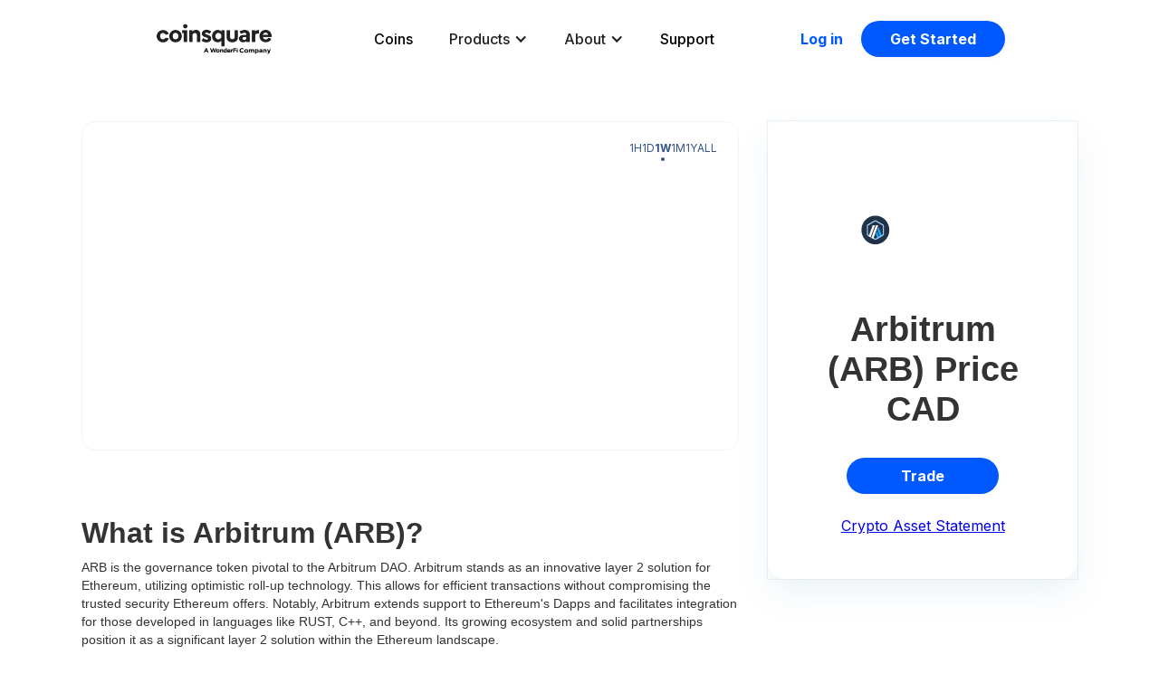

--- FILE ---
content_type: text/html
request_url: https://www.coinsquare.com/en-ca/coins/arbitrum
body_size: 14002
content:
<!DOCTYPE html><!-- This site was created in Webflow. https://webflow.com --><!-- Last Published: Mon Jan 19 2026 21:06:45 GMT+0000 (Coordinated Universal Time) --><html data-wf-domain="www.coinsquare.com" data-wf-page="6621241af5c2010a0f3e60ae" data-wf-site="65f0b7a521a9a4b73e142f18" lang="en" data-wf-collection="6621241af5c2010a0f3e609f" data-wf-item-slug="arbitrum"><head><meta charset="utf-8"/><title>Trade Arbitrum on Coinsquare</title><link rel="alternate" hrefLang="x-default" href="https://coinsquare.com/en-ca/coins/arbitrum"/><link rel="alternate" hrefLang="en" href="https://coinsquare.com/en-ca/coins/arbitrum"/><link rel="alternate" hrefLang="fr-CA" href="https://coinsquare.com/fr-ca/coins/arbitrum"/><meta content="width=device-width, initial-scale=1" name="viewport"/><meta content="vBY0oa3vVxmw6ZdMQznltCDRgL8ZKaACjOWgEITJcA" name="google-site-verification"/><meta content="Webflow" name="generator"/><link href="https://cdn.prod.website-files.com/65f0b7a521a9a4b73e142f18/css/coinsquare-2-0.webflow.shared.260797066.min.css" rel="stylesheet" type="text/css" integrity="sha384-JgeXBm5augVATRS2Zebhg8uXQVnrDEJYHZ5lEwgv9M3XiO8wuHLxocykDGDfCdSZ" crossorigin="anonymous"/><link href="https://fonts.googleapis.com" rel="preconnect"/><link href="https://fonts.gstatic.com" rel="preconnect" crossorigin="anonymous"/><script src="https://ajax.googleapis.com/ajax/libs/webfont/1.6.26/webfont.js" type="text/javascript"></script><script type="text/javascript">WebFont.load({  google: {    families: ["Inter:100,200,300,regular,500,600,700,800,900"]  }});</script><script type="text/javascript">!function(o,c){var n=c.documentElement,t=" w-mod-";n.className+=t+"js",("ontouchstart"in o||o.DocumentTouch&&c instanceof DocumentTouch)&&(n.className+=t+"touch")}(window,document);</script><link href="https://cdn.prod.website-files.com/65f0b7a521a9a4b73e142f18/664e13d2ee3021ae00d3593e_Coinsquare_favicon_32x32.png" rel="shortcut icon" type="image/x-icon"/><link href="https://cdn.prod.website-files.com/65f0b7a521a9a4b73e142f18/664e13d562b03d412b63f414_Coinsquare_Webclip_3256x256.png" rel="apple-touch-icon"/><link href="https://coinsquare.com/en-ca/coins/arbitrum" rel="canonical"/><script async="" src="https://www.googletagmanager.com/gtag/js?id=G-J9W6YF4PJR"></script><script type="text/javascript">window.dataLayer = window.dataLayer || [];function gtag(){dataLayer.push(arguments);}gtag('set', 'developer_id.dZGVlNj', true);gtag('js', new Date());gtag('config', 'G-J9W6YF4PJR');</script><script>
;(function () {
  var url = window.location.search
  var referralParams = new URLSearchParams(url)
  var cid = referralParams.get('cid')
  var aid = referralParams.get('aid')
  var oid = referralParams.get('oid')
  var referral = referralParams.get('c')
  var affiliateObject =
    '{"clickId":"' +
    cid +
    '","affiliateId":"' +
    aid +
    '","offerId":"' +
    oid +
    '","referralId":"' +
    referral +
    '","signupEmail":null}'

  localStorage.setItem('coinsquareAffiliateTokens', affiliateObject)
})()
</script>


<script>
    !function(t,e){var o,n,p,r;e.__SV||(window.posthog=e,e._i=[],e.init=function(i,s,a){function g(t,e){var o=e.split(".");2==o.length&&(t=t[o[0]],e=o[1]),t[e]=function(){t.push([e].concat(Array.prototype.slice.call(arguments,0)))}}(p=t.createElement("script")).type="text/javascript",p.async=!0,p.src=s.api_host+"/static/array.js",(r=t.getElementsByTagName("script")[0]).parentNode.insertBefore(p,r);var u=e;for(void 0!==a?u=e[a]=[]:a="posthog",u.people=u.people||[],u.toString=function(t){var e="posthog";return"posthog"!==a&&(e+="."+a),t||(e+=" (stub)"),e},u.people.toString=function(){return u.toString(1)+".people (stub)"},o="capture identify alias people.set people.set_once set_config register register_once unregister opt_out_capturing has_opted_out_capturing opt_in_capturing reset isFeatureEnabled onFeatureFlags getFeatureFlag getFeatureFlagPayload reloadFeatureFlags group updateEarlyAccessFeatureEnrollment getEarlyAccessFeatures getActiveMatchingSurveys getSurveys onSessionId".split(" "),n=0;n<o.length;n++)g(u,o[n]);e._i.push([i,s,a])},e.__SV=1)}(document,window.posthog||[]);
    posthog.init('phc_inrfSNjDgnEs6XNa2qqMxmWah7urAcXMfxktC7YMnIs',{api_host:'https://app.posthog.com'})
</script>

<!-- Google Tag Manager -->
<script>(function(w,d,s,l,i){w[l]=w[l]||[];w[l].push({'gtm.start':
new Date().getTime(),event:'gtm.js'});var f=d.getElementsByTagName(s)[0],
j=d.createElement(s),dl=l!='dataLayer'?'&l='+l:'';j.async=true;j.src=
'https://www.googletagmanager.com/gtm.js?id='+i+dl;f.parentNode.insertBefore(j,f);
})(window,document,'script','dataLayer','GTM-TVGZJFJ');</script>
<!-- End Google Tag Manager -->

<meta http-equiv="Content-Security-Policy" content="frame-ancestors 'none';"><style>#chart-root{box-sizing:border-box;font-family:Inter;position:relative}#chart-root *,#chart-root :before,#chart-root :after{box-sizing:inherit}#chart-options{color:#355385;width:calc(100% - 2rem);border-bottom:.0625rem solid #00000020;justify-content:space-between;gap:1rem;padding:1rem;display:flex;position:absolute;top:0;right:1rem}#chart-options button{text-transform:uppercase;appearance:none;cursor:pointer;color:inherit;background-color:#0000;border:0;padding:0;font-family:inherit;font-size:.75rem;font-weight:400;line-height:1;position:relative}#chart-options button.active{font-weight:700}#chart-options button.active:after{content:"";width:.25rem;height:.25rem;background-color:currentColor;border-radius:50%;display:block;position:absolute;top:100%;left:50%;transform:translate(-50%,.25rem)}#chart-canvas{width:100%;border:.0625rem solid #edf6ff;border-radius:1rem;overflow:hidden}@media (min-width:640px){#chart-options{width:auto;border:0;justify-content:flex-end;padding:1.5rem;right:0}}</style>
<style>.api-news-item{margin-top:2rem}.api-news-title{color:#355385;font-size:1.2rem;font-weight:700}.api-news-body{margin-top:.5rem}.api-news-footer{color:#9cc5e9;margin-top:.5rem;font-size:.875rem}.api-news-link{color:#0058ff;margin-top:1rem}.api-news-link a{color:inherit;font-weight:700}</style>
<style>
    .api-skeleton-image {
      animation-name: skeleton;
      animation-direction: alternate;
      animation-duration: 1000ms;
      animation-timing-function: ease-in;
      animation-fill-mode: both;
    }
    
    @keyframes skeleton {
      from {
        opacity: 1;
      }
      
      to {
        opacity: 0;
      }
    }
    </style>
</head><body><div data-collapse="medium" data-animation="default" data-duration="400" data-easing="ease" data-easing2="ease" role="banner" class="cs-navbar w-nav"><div class="nav-container-2 w-container"><a href="/en-ca" class="logo-5 w-nav-brand"><img src="https://cdn.prod.website-files.com/65f0b7a521a9a4b73e142f18/663b90b7019c3a7e02cfa081_Coinsquare_WonderFiCompany_Logo_black%40300x.png" loading="lazy" width="140" height="Auto" alt="" srcset="https://cdn.prod.website-files.com/65f0b7a521a9a4b73e142f18/663b90b7019c3a7e02cfa081_Coinsquare_WonderFiCompany_Logo_black%40300x-p-500.png 500w, https://cdn.prod.website-files.com/65f0b7a521a9a4b73e142f18/663b90b7019c3a7e02cfa081_Coinsquare_WonderFiCompany_Logo_black%40300x-p-800.png 800w, https://cdn.prod.website-files.com/65f0b7a521a9a4b73e142f18/663b90b7019c3a7e02cfa081_Coinsquare_WonderFiCompany_Logo_black%40300x-p-1080.png 1080w, https://cdn.prod.website-files.com/65f0b7a521a9a4b73e142f18/663b90b7019c3a7e02cfa081_Coinsquare_WonderFiCompany_Logo_black%40300x-p-1600.png 1600w, https://cdn.prod.website-files.com/65f0b7a521a9a4b73e142f18/663b90b7019c3a7e02cfa081_Coinsquare_WonderFiCompany_Logo_black%40300x-p-2000.png 2000w, https://cdn.prod.website-files.com/65f0b7a521a9a4b73e142f18/663b90b7019c3a7e02cfa081_Coinsquare_WonderFiCompany_Logo_black%40300x-p-2600.png 2600w, https://cdn.prod.website-files.com/65f0b7a521a9a4b73e142f18/663b90b7019c3a7e02cfa081_Coinsquare_WonderFiCompany_Logo_black%40300x-p-3200.png 3200w, https://cdn.prod.website-files.com/65f0b7a521a9a4b73e142f18/663b90b7019c3a7e02cfa081_Coinsquare_WonderFiCompany_Logo_black%40300x.png 3953w" sizes="140px" class="image-10"/></a><nav role="navigation" class="nav-menu-4 w-nav-menu"><a href="/en-ca/coins" class="nav-text w-nav-link">Coins</a><div data-hover="false" data-delay="0" class="nav-text w-dropdown"><div class="nav-dropdown-toggle w-dropdown-toggle"><div class="w-icon-dropdown-toggle"></div><div>Products</div></div><nav class="nav-dropdown-list w-dropdown-list"><a href="/en-ca/trade" class="nav-dropdown-link w-dropdown-link">Trade</a><a href="/en-ca/pro" class="nav-dropdown-link w-dropdown-link">Pro</a><a href="/en-ca/wealth" class="nav-dropdown-link w-dropdown-link">Wealth</a><a href="/en-ca/staking" class="nav-dropdown-link w-dropdown-link">Staking</a><a href="/en-ca/wealth-alpha" class="nav-dropdown-link w-dropdown-link">Alpha</a></nav></div><div data-hover="false" data-delay="0" class="nav-text w-dropdown"><div class="nav-dropdown-toggle w-dropdown-toggle"><div class="w-icon-dropdown-toggle"></div><div>About</div></div><nav class="nav-dropdown-list w-dropdown-list"><a href="/en-ca/about" class="nav-dropdown-link w-dropdown-link">About Us</a><a href="/en-ca/blog" class="nav-dropdown-link w-dropdown-link">Blog</a><a href="/en-ca/regulation" class="nav-dropdown-link w-dropdown-link">Regulation</a><a href="https://www.wonder.fi/" target="_blank" class="nav-dropdown-link w-dropdown-link">WonderFi</a></nav></div><a href="https://support.coinsquare.com/" class="nav-text w-nav-link">Support</a><a href="https://app-new.coinsquare.com/cob/sign-up" class="nav-text is--blue-bg is--hidden-desktop w-nav-link">Get Started</a><a href="https://app-new.coinsquare.com/sign-in" class="nav-text is--underline w-nav-link">Login</a></nav><div class="nav-buttons is--hidden-mobile"><a href="https://app-new.coinsquare.com/sign-in" class="cs-button minimal is--padded-right is--nav-bar w-hidden-medium w-hidden-small w-hidden-tiny w-button">Log in</a><a href="https://app-new.coinsquare.com/cob/sign-up" class="cs-button w-hidden-medium w-hidden-small w-hidden-tiny w-button">Get Started</a></div><div class="menu-button w-nav-button"><div class="icon-2 w-icon-nav-menu"></div></div></div></div><div class="section-4"><div class="container-7 w-container"><div class="_12-columns flex-horizontal is--align-top"><div class="column-15 desk-4"><div class="c-card-style-basic is--centred is--padded"><div class="c-price-title-wrapper"><div class="c-price-header-image-wrap"><div class="global-dotted-outline is--max-2 token-detail-image"><img src="https://cdn.prod.website-files.com/662123d47fbf80288e527199/6632a40140e474e285d542e2_ARB.svg" loading="lazy" alt="" id="t" class="tokenimage"/></div></div><div class="spacer _48"></div><div class="c-price-header-text-wrap"><div class="c-price-page-headline-wrap"><div class="c-price-detail-page-h1 w-embed"><h1 class="c-price-detail-page-h1">Arbitrum (ARB) Price CAD</h1></div></div></div></div><a href="https://app-new.coinsquare.com/cob/sign-up" class="cs-button is--large">Trade</a><div class="spacer _48"></div><a href="/en-ca/cas/arb" class="cs-link w-inline-block"><div>Crypto Asset Statement</div><div class="spacer _48"></div></a></div></div><div class="column-15 desk-8"><div class="c-price-page-body-content-wrap"><div class="html-embed-2 w-embed"><div id="chart-root" data-coin="ARB" data-slug="arbitrum"data-time="week">
    <div id="chart-options">
      <button id="hour" data-time="hour">1H</button>
      <button id="day" data-time="day">1D</button>
      <button id="week" data-time="week">1W</button>
      <button id="month" data-time="month">1M</button>
      <button id="year" data-time="year">1Y</button>
      <button id="all" data-time="all">All</button>
    </div>
    <canvas id="chart-canvas"></canvas>
  </div></div><div class="spacer _48"></div></div><div class="c-price-page-body-content-wrap"><div class="spacer _48"></div><div class="w-embed"><h2>What is Arbitrum (ARB)?</h2></div><div class="w-richtext"><p>ARB is the governance token pivotal to the Arbitrum DAO. Arbitrum stands as an innovative layer 2 solution for Ethereum, utilizing optimistic roll-up technology. This allows for efficient transactions without compromising the trusted security Ethereum offers. Notably, Arbitrum extends support to Ethereum&#x27;s Dapps and facilitates integration for those developed in languages like RUST, C++, and beyond. Its growing ecosystem and solid partnerships position it as a significant layer 2 solution within the Ethereum landscape.</p></div><div class="w-embed"><h2>How to buy Arbitrum (ARB)?</h2></div><div class="w-embed"><h3>Here's how to buy Arbitrum on Coinsquare</h3></div><div class="w-embed"><h4>To buy Arbitrum, simply follow these steps:</h4></div><div class="w-embed"><h4>1. Sign up for a Coinsquare account and verify your identity</h4></div><div class="w-embed"><p>This is the first step to buying ARB. Verifying your identity helps us to properly connect your funds to your account.</p></div><div class="w-embed"><h4>2. Fund your account with Canadian Dollars</h4></div><div class="w-embed"><p>Funding is like putting gas into a car – it helps you get where you want to go.</p></div><div class="w-embed"><h4>3. After funding, select ARB from the list on the trade section</h4></div><div class="w-embed"><p>Coinsquare lets you trade ARB without leaving the app. You can also check the Arbitrum price and convert ARB to CAD or USD on the platform.</p></div><div class="w-embed"><h4>4. Select a currency you’ve funded and use it to check the ARB price</h4></div><div class="w-embed"><p>In the Coinsquare app, all currencies available to trade can be found in the drop down list.</p></div><div class="w-embed"><h4>5. Buy Arbitrum (ARB)</h4></div><div class="w-embed"><p>Congratulations! You’re now the proud owner of ARB. You can either HODL or use it to exchange ARB to CAD or any other cryptocurrency listed on Coinsquare.</p></div><div class="w-embed"><h2>Where do I keep my Arbitrum (ARB)?</h2></div><div class="w-embed"><p>At Coinsquare, we offer customers the power of easy transactions and cold storage security. Client assets are securely stored 1 to 1 in cold storage with approved custodians, kept separate from operational funds, and never utilized for lending purposes.</p>

<p>All client assets are held in trust with external, licensed custodians with a combined $680M USD in insurance. Additionally, CCML maintains Vault Risk insurance beyond those of its custodians that cover risks related to the cold storage of its clients’ crypto assets. And the cash held in your account is insured against insolvency by the Canadian Investment Protection Fund (CIPF). This means that in the unlikely event that Coinsquare (CCML) becomes insolvent, CIPF will cover any shortfall of cash held in client accounts up to $1 million CAD per account.</p></div><div class="w-embed"><h2>Ready to add Arbitrum (ARB) to your portfolio?</h2></div><div class="w-embed"><p>Create your account, fund it with spare change and get a little bit of ARB.</p></div><div class="spacer _48"></div><div class="spacer _48"></div></div></div></div></div></div><div class="footer"><div class="columns-4"><div class="column-6"><div class="logo-wrapper-2"><div class="logo"><img src="https://cdn.prod.website-files.com/65f0b7a521a9a4b73e142f18/663b90b7019c3a7e02cfa081_Coinsquare_WonderFiCompany_Logo_black%40300x.png" loading="lazy" width="193" height="Auto" alt="" srcset="https://cdn.prod.website-files.com/65f0b7a521a9a4b73e142f18/663b90b7019c3a7e02cfa081_Coinsquare_WonderFiCompany_Logo_black%40300x-p-500.png 500w, https://cdn.prod.website-files.com/65f0b7a521a9a4b73e142f18/663b90b7019c3a7e02cfa081_Coinsquare_WonderFiCompany_Logo_black%40300x-p-800.png 800w, https://cdn.prod.website-files.com/65f0b7a521a9a4b73e142f18/663b90b7019c3a7e02cfa081_Coinsquare_WonderFiCompany_Logo_black%40300x-p-1080.png 1080w, https://cdn.prod.website-files.com/65f0b7a521a9a4b73e142f18/663b90b7019c3a7e02cfa081_Coinsquare_WonderFiCompany_Logo_black%40300x-p-1600.png 1600w, https://cdn.prod.website-files.com/65f0b7a521a9a4b73e142f18/663b90b7019c3a7e02cfa081_Coinsquare_WonderFiCompany_Logo_black%40300x-p-2000.png 2000w, https://cdn.prod.website-files.com/65f0b7a521a9a4b73e142f18/663b90b7019c3a7e02cfa081_Coinsquare_WonderFiCompany_Logo_black%40300x-p-2600.png 2600w, https://cdn.prod.website-files.com/65f0b7a521a9a4b73e142f18/663b90b7019c3a7e02cfa081_Coinsquare_WonderFiCompany_Logo_black%40300x-p-3200.png 3200w, https://cdn.prod.website-files.com/65f0b7a521a9a4b73e142f18/663b90b7019c3a7e02cfa081_Coinsquare_WonderFiCompany_Logo_black%40300x.png 3953w" sizes="193px" class="image-10"/></div></div></div><div class="w-layout-grid grid-3"><div class="column-3"><div class="content-4"><div class="text-14">Coinsquare</div><div class="footer-links"><a href="https://app-new.coinsquare.com/sign-in" class="c-footer-link w-inline-block"><div class="c-footer-link">Sign In</div></a><a href="https://app-new.coinsquare.com/cob/sign-up" class="c-footer-link w-inline-block"><div class="c-footer-link">Get Started</div></a><a href="/en-ca/about" class="c-footer-link w-inline-block"><div class="c-footer-link">About Us</div></a><a href="/en-ca/regulation" class="c-footer-link w-inline-block"><div class="c-footer-link">Regulation</div></a><a href="/en-ca/contact" class="c-footer-link w-inline-block"><div class="c-footer-link">Contact</div></a><a href="/en-ca/sitemap" class="c-footer-link w-inline-block"><div class="c-footer-link">Sitemap</div></a><a href="https://coinsquare.statuspage.io/" class="c-footer-link w-inline-block"><div class="c-footer-link">Status</div></a></div></div></div><div class="column-3"><div class="content-4"><div class="text-14">Products</div><div class="footer-links"><a href="/en-ca/trade" class="c-footer-link w-inline-block"><div class="c-footer-link">Trade</div></a><a href="/en-ca/pro" class="c-footer-link w-inline-block"><div class="c-footer-link">Pro</div></a><a href="/en-ca/wealth" class="c-footer-link w-inline-block"><div class="c-footer-link">Wealth</div></a><a href="/en-ca/staking" class="c-footer-link w-inline-block"><div class="c-footer-link">Staking</div></a><a href="/en-ca/wealth-alpha" class="c-footer-link w-inline-block"><div class="c-footer-link">Alpha</div></a><a href="/en-ca/api" class="c-footer-link w-inline-block"><div class="c-footer-link">API</div></a><a href="https://qt-android.onelink.me/n5Z1/58abb4a3" class="c-footer-link w-inline-block"><div class="c-footer-link">Android</div></a><a href="https://qt-apple.onelink.me/QPNI/4c8530a0" class="c-footer-link w-inline-block"><div class="c-footer-link">iOS</div></a></div></div></div><div class="column-3"><div class="content-4"><a href="/en-ca/how-to-buy-in-canada" class="no-formatting w-inline-block"><div class="text-14">How to Buy</div></a><div class="footer-links"><a href="/en-ca/how-to-buy-crypto-in-canada" class="c-footer-link w-inline-block"><div class="c-footer-link">Crypto</div></a><a href="/en-ca/how-to-buy-bitcoin-in-canada" class="c-footer-link w-inline-block"><div class="c-footer-link">Bitcoin</div></a><a href="/en-ca/how-to-buy-ethereum-in-canada" class="c-footer-link w-inline-block"><div class="c-footer-link">Ethereum</div></a><a href="/en-ca/how-to-buy-xrp-in-canada" class="c-footer-link w-inline-block"><div class="c-footer-link">XRP</div></a><a href="/en-ca/how-to-buy-usdc-in-canada" class="c-footer-link w-inline-block"><div class="c-footer-link">USDC</div></a><a href="/en-ca/how-to-buy-dogecoin-in-canada" class="c-footer-link w-inline-block"><div class="c-footer-link">Dogecoin</div></a><a href="https://www.coinsquare.com/en-ca/how-to-buy-in-canada/solana" class="c-footer-link w-inline-block"><div class="c-footer-link">Solana</div></a><a href="https://www.coinsquare.com/en-ca/how-to-buy-in-canada/cardano" class="c-footer-link w-inline-block"><div class="c-footer-link">Cardano</div></a></div></div></div><div class="column-3"><div class="content-4"><div class="text-14">How to Stake</div><div class="footer-links"><div class="collection-list-wrapper-3 w-dyn-list"><div role="list" class="w-dyn-items"><div role="listitem" class="collection-item-2 w-dyn-item"><a href="/en-ca/how-to-stake/injective" class="c-footer-link w-inline-block"><div class="c-footer-link">Injective</div></a></div><div role="listitem" class="collection-item-2 w-dyn-item"><a href="/en-ca/how-to-stake/cardano" class="c-footer-link w-inline-block"><div class="c-footer-link">Cardano</div></a></div><div role="listitem" class="collection-item-2 w-dyn-item"><a href="/en-ca/how-to-stake/solana" class="c-footer-link w-inline-block"><div class="c-footer-link">Solana</div></a></div><div role="listitem" class="collection-item-2 w-dyn-item"><a href="/en-ca/how-to-stake/ethereum" class="c-footer-link w-inline-block"><div class="c-footer-link">Ethereum</div></a></div><div role="listitem" class="collection-item-2 w-dyn-item"><a href="/en-ca/how-to-stake/polkadot" class="c-footer-link w-inline-block"><div class="c-footer-link">Polkadot</div></a></div><div role="listitem" class="collection-item-2 w-dyn-item"><a href="/en-ca/how-to-stake/near" class="c-footer-link w-inline-block"><div class="c-footer-link">NEAR Protocol</div></a></div><div role="listitem" class="collection-item-2 w-dyn-item"><a href="/en-ca/how-to-stake/polygon" class="c-footer-link w-inline-block"><div class="c-footer-link">Polygon (POL)</div></a></div><div role="listitem" class="collection-item-2 w-dyn-item"><a href="/en-ca/how-to-stake/cosmos" class="c-footer-link w-inline-block"><div class="c-footer-link">Cosmos</div></a></div><div role="listitem" class="collection-item-2 w-dyn-item"><a href="/en-ca/how-to-stake/celestia" class="c-footer-link w-inline-block"><div class="c-footer-link">Celestia</div></a></div></div></div></div></div></div><div class="column-3"><div class="content-4"><div class="text-14">Resources</div><div class="footer-links"><a href="/en-ca/how-it-works" class="c-footer-link w-inline-block"><div class="c-footer-link">How it works</div></a><a href="/en-ca/fees" class="c-footer-link w-inline-block"><div class="c-footer-link">Fees</div></a><a href="/en-ca/blog" class="c-footer-link w-inline-block"><div class="c-footer-link">Blog</div></a><a href="https://support.coinsquare.com/" class="c-footer-link w-inline-block"><div class="c-footer-link">Help Centre</div></a><a href="/en-ca/testimonials" class="c-footer-link w-inline-block"><div class="c-footer-link">Testimonials</div></a><a href="https://support.coinsquare.com/hc/en-us/articles/21327475078285-Setting-Up-2-Factor-Authentication-2FA" class="c-footer-link w-inline-block"><div class="c-footer-link">Setting-up 2FA</div></a><a href="/en-ca/careers" class="c-footer-link w-inline-block"><div class="c-footer-link">Careers</div></a></div></div></div><div class="column-3"><div class="content-4"><div class="text-14">Legal</div><div class="footer-links"><a href="/en-ca/ats" class="c-footer-link w-inline-block"><div class="c-footer-link">ATS</div></a><a href="/en-ca/ccml" class="c-footer-link w-inline-block"><div class="c-footer-link">Legal &amp; Regulatory Documents</div></a><a href="https://coinsquare.com/legal/ccml-caa" class="c-footer-link w-inline-block"><div class="c-footer-link">Client Account Agreement</div></a><a href="https://www.coinsquare.com/legal/ccml-pp" class="c-footer-link w-inline-block"><div class="c-footer-link">Privacy Policy</div></a><a href="/en-ca/ccml" class="c-footer-link w-inline-block"><div class="c-footer-link">Cookie Policy</div></a></div></div></div></div><div class="social-column desk-12 is--padded"><div class="w-locales-list"><div data-hover="false" data-delay="0" class="w-dropdown"><div class="w-dropdown-toggle"><div class="w-icon-dropdown-toggle"></div><div class="cs-paragraph no-padding is--black">Language</div></div><nav class="w-dropdown-list"><div role="list" class="locales-list w-locales-items"><div role="listitem" class="locale w-locales-item"><a hreflang="en" href="/en-ca/coins/arbitrum" aria-current="page" class="cs-link w--current">English</a></div><div role="listitem" class="locale w-locales-item"><a hreflang="fr-CA" href="/fr-ca/coins/arbitrum" class="cs-link">Français</a></div></div></nav></div></div><div class="w-layout-grid grid-17"><a id="w-node-_9b5cd76e-3224-8156-270f-9df0e193415b-4329ca8a" href="https://www.facebook.com/coinsquare.io/" class="w-inline-block"><img src="https://cdn.prod.website-files.com/65f0b7a521a9a4b73e142f18/663b92bbb406db79bfb19ad0_coinsquare-facebook.svg" loading="lazy" width="40" height="40" alt="" id="w-node-_9b5cd76e-3224-8156-270f-9df0e193415c-4329ca8a" class="c-footer-social-icons"/></a><a id="w-node-_9b5cd76e-3224-8156-270f-9df0e193415d-4329ca8a" href="https://twitter.com/coinsquare" class="w-inline-block"><img src="https://cdn.prod.website-files.com/65f0b7a521a9a4b73e142f18/663bbd3bbc1a1d43b5bc2826_CS_X_LOGO.svg" loading="lazy" id="w-node-_9b5cd76e-3224-8156-270f-9df0e193415e-4329ca8a" alt="" class="c-footer-social-icons"/></a><a id="w-node-_9b5cd76e-3224-8156-270f-9df0e193415f-4329ca8a" href="https://www.instagram.com/coinsquare/" class="w-inline-block"><img src="https://cdn.prod.website-files.com/65f0b7a521a9a4b73e142f18/663b92bbb406db79bfb19b32_coinsquare-instagram.svg" loading="lazy" id="w-node-_9b5cd76e-3224-8156-270f-9df0e1934160-4329ca8a" alt="" class="c-footer-social-icons"/></a><a id="w-node-_9b5cd76e-3224-8156-270f-9df0e1934161-4329ca8a" href="https://www.linkedin.com/company/coinsquare/" class="w-inline-block"><img src="https://cdn.prod.website-files.com/65f0b7a521a9a4b73e142f18/663b92bbb406db79bfb19b26_coinsquare-linkedin.svg" loading="lazy" id="w-node-_9b5cd76e-3224-8156-270f-9df0e1934162-4329ca8a" alt="" class="c-footer-social-icons"/></a><a id="w-node-_9b5cd76e-3224-8156-270f-9df0e1934163-4329ca8a" href="https://www.reddit.com/r/coinsquare/" class="w-inline-block"><img src="https://cdn.prod.website-files.com/65f0b7a521a9a4b73e142f18/663b92bbb406db79bfb19b11_coinsquare-reddit.svg" loading="lazy" id="w-node-_9b5cd76e-3224-8156-270f-9df0e1934164-4329ca8a" alt="" class="c-footer-social-icons"/></a></div><div class="c-legal-text-white-link"><a href="https://www.wonder.fi/" class="link-no-underline">A WonderFi Company</a> (<a href="https://money.tmx.com/en/quote/WNDR" class="link-no-underline">TSX: WNDR</a>)</div></div><div class="small-columns"><div class="footer-logos"><a href="https://www.cipf.ca/" target="_blank" class="w-inline-block"><img src="https://cdn.prod.website-files.com/65f0b7a521a9a4b73e142f18/663bb97503c6e13521ceb029_cipf_en_K.png" loading="lazy" width="95" height="Auto" alt="" class="logo-2"/></a><a href="https://www.ciro.ca/" target="_blank" class="w-inline-block"><img src="https://cdn.prod.website-files.com/65f0b7a521a9a4b73e142f18/663bbd748cc7a40bfae3dc65_CIRO_Regulated_Black.svg" loading="lazy" width="160" height="Auto" alt="" class="logo-2"/></a></div><div class="c-footer-fineprint small">Property as prescribed in the Coverage Policy of the Canadian Investor Protection Fund (CIPF) that is held in customers’ accounts, including cash balances but not crypto assets, is protected by CIPF within specified limits. A brochure describing the nature and limits of coverage is available upon request or at <a href="https://www.cipf.ca/">https://www.cipf.ca</a>.</div><div class="c-footer-fineprint small"><a href="https://www10.fintrac-canafe.gc.ca/msb-esm/public/detailed-information/msb-details/7b226d73624f72674e756d626572223a3136333933312c227072696d617279536561726368223a7b226f72674e616d65223a22636f696e737175617265222c2273656172636854797065223a337d7d/" target="_blank">FINTRAC Registered.</a></div></div></div><div class="copyright"><div class="text-15">Copyright © 2026<br/>Coinsquare</div></div></div><script src="https://d3e54v103j8qbb.cloudfront.net/js/jquery-3.5.1.min.dc5e7f18c8.js?site=65f0b7a521a9a4b73e142f18" type="text/javascript" integrity="sha256-9/aliU8dGd2tb6OSsuzixeV4y/faTqgFtohetphbbj0=" crossorigin="anonymous"></script><script src="https://cdn.prod.website-files.com/65f0b7a521a9a4b73e142f18/js/webflow.schunk.0f705d2797780959.js" type="text/javascript" integrity="sha384-3KvWShXag1f8vu6hjGRrknE+Rs7VYs4PKdpchLUxPqm/sIodqELmn0jU7W2qdYcb" crossorigin="anonymous"></script><script src="https://cdn.prod.website-files.com/65f0b7a521a9a4b73e142f18/js/webflow.c9f80112.8f14fdb118ccbbf5.js" type="text/javascript" integrity="sha384-WlIJLyenOi6xnQwHim5ODi/TZfOy3WL21LP6qlYJhmSi/lzWVVvGH+0HTc8Bd+b2" crossorigin="anonymous"></script><!-- URL Decoration  -->
<script>
    // Function to modify the URL with query parameters
    function modifyURLWithParams(url) {
        var allParams = new URLSearchParams(window.location.search)
        var searchParams
        var referrer =
            allParams.get('utm_source') == 'affiliate' ? 'affiliate' : document.referrer // if utm_source=affiliate, set referrer to 'affiliate'. otherwise, set referrer to document.referrer
        if (window.location.search) {
            if (allParams.get('referrer')) {
                allParams.delete('referrer')
            }
            searchParams = allParams.toString()
            localStorage.setItem('search', searchParams)
        }

        if (
            referrer &&
            !referrer.includes('coinsquare.com') &&
            !referrer.includes('bitbuy.ca') &&
            !referrer.includes('webflow.io')
        ) {
            localStorage.setItem('referrer', referrer)
        } else {
            referrer = localStorage.getItem('referrer')
            searchParams = localStorage.getItem('search')
        }

        if (referrer) {
            if (!url.includes('?') && searchParams) {
                return url + '?' + searchParams + '&' + 'referrer=' + referrer
            } else if (!url.includes('?') && !searchParams) {
                return url + '?' + 'referrer=' + referrer
            } else if (!url.includes('referrer')) {
                // url has query parameters (contains '?') AND url does not include referrer parameter
                return url + '&' + 'referrer=' + referrer
            } else {
                // url has query parameters (contains '?') AND url includes referrer parameter
                return url
            }
        } else {
            return url
        }
    }

    //
    // Intercept form submissions and modify action url
    //
    function modifyFormSubmission(e) {
        e.preventDefault()
        window.location.href = modifyURLWithParams(
            e.target.getAttribute('data-redirect')
        )
    }

    //
    // Add intercept to all forms with id containing 'sign-up'
    //
    function modifyFormHandlers() {
        const allForms = document.querySelectorAll('form')
        const signupForms = Array.from(allForms).filter((i) =>
            i.id.toLowerCase().includes('sign-up')
        )
        signupForms.forEach((i) => {
            i.addEventListener('submit', modifyFormSubmission)
        })
    }

    //
    // Modify link hrefs
    // Query must precede fragment
    //
    function modifyAnchorLinks() {
        const allLinks = document.querySelectorAll('a[href]')

        //
        // Exlude some protocols and domains
        // E.g., might break functionality
        //
        const doNotModify = ['player.vimeo.com']
        const filteredLinks = Array.from(allLinks).filter((i) => {
            const href = i.getAttribute('href')
            return (
                !href.includes('mailto:') &&
                !href.includes('tel:') &&
                !href.includes('javascript:') &&
                !doNotModify.some((j) => href.includes(j))
            )
        })
        filteredLinks.forEach((i) => {
            const [href, hash] = i.getAttribute('href').split('#')
            const url = modifyURLWithParams(href) + (hash ? `#${hash}` : '')
            i.setAttribute('href', url)
        })
    }

    //
    // Wait until DOM is ready (readystate is 'interactive' or 'complete')
    // No race condition here b/c of run-to-completion in JS
    //
    function ready(fn) {
        if (document.readyState !== 'loading') fn()
        else document.addEventListener('DOMContentLoaded', fn)
    }

    ready(() => {
        modifyFormHandlers()
        modifyAnchorLinks()
    })
</script>
<!-- END URL Decoration  -->

<!-- Google Tag Manager (noscript) -->
<noscript><iframe src="https://www.googletagmanager.com/ns.html?id=GTM-TVGZJFJ" height="0" width="0" style="display:none;visibility:hidden"></iframe></noscript>
<!-- End Google Tag Manager (noscript) --><script src="https://cdn.jsdelivr.net/npm/chart.js@3.7.1/dist/chart.min.js"></script>
<script src="https://cdnjs.cloudflare.com/ajax/libs/moment.js/2.29.1/moment.min.js"></script>
<script>

    const t = "https://api.labs.wonder.fi",
        a = "rgba(53,83,133,1)",
        i = "rgba(64,181,60,1)",
        n = "rgba(246,96,82,1)",
        o = { aspectRatio: { desktop: 1.5, mobile: 0.875 }, countAxisX: { hour: 6, day: 6, week: 7, month: 6, year: 6 }, displayAxisX: { desktop: !0, mobile: !0 }, displayAxisY: { desktop: !0, mobile: !1 }, padding: { desktop: 24, mobile: { top: 60, bottom: 16, left: 16, right: 16 } } }
    function r(t, e) {
        if ("number" == typeof t && "number" == typeof e) return (t - e) / e
    }
    function s(t) { return t > 0 || /^\+/.test(t) ? i : t < 0 || /^-/.test(t) ? n : "" }
    const to = moment().toISOString()
    const timeRange = {
        'hour': moment().subtract(1, 'hour'),
        'day': moment().subtract(1, 'days'),
        'week': moment().subtract(7, 'days'),
        'month': moment().subtract(30, 'days'),
        'year': moment().subtract(365, 'days'),
        'all': moment().subtract(5, 'years'),
    };
    const count = {
        'hour': 12,
        'day': 100,
        'week': 100,
        'month': 100,
        'year': 100,
        'all': 100,
    };
    const l = {
        hour: 36e5, day: 864e5, week: 6048e5,
        month: 864e5 *
            (function () {
                const t = Date.now(),
                    e = new Date(t),
                    a = e.getFullYear(),
                    i = e.getMonth();
                return new Date(a, i, 0).getDate()
            })(),
        year: 31536e6
    },
        d = { hour: "minute", day: "minute", week: "hour", month: "hour", year: "day", all: "day" }
    async function c(a) {

        try {
            const e = `${t}${a}`,
                n = await fetch(e)
            if (!n.ok) throw new Error("Fetch error")
            const o = n.json()
            if ("Error" === o.Response) throw new Error("API error")
            const aa = await o
            return o
        } catch (t) { return t }
    }
    async function u(t, e) {
        const a = 2e3,
            i = l[e],
            n = {},
            o = Date.now(),
            r = [],
            tr = timeRange[e],
            cc = count[e]
        do {
            const slug = document.getElementById("chart-root")?.dataset?.slug
            const startTime = tr.toISOString()
            const s = `/coins/${slug}/prices?currency=CAD&startTime=${startTime}&endTime=${to}&count=${cc}`
            const l = await c(s)
            const u = l.dataPoints.map((t) => ({
                x: new Date(t.time).toISOString(),
                y: t.price
            }))
            r.unshift(...u),
                (n.from = u.length > a && l.Data.TimeFrom),
                (n.continue = u.length > a)
        } while (n.continue);
        return r
    }
    const p = {
        currency: {
            style: "currency",
            currency: "CAD",
            currencyDisplay: "narrowSymbol",
        },
        number: { style: "decimal" },
        percent: { style: "percent", signDisplay: "exceptZero" },
    },
        m = {
            hour: { hour: "numeric", minute: "numeric" },
            day: { hour: "numeric" },
            week: { month: "short", day: "numeric" },
            month: { month: "short", day: "numeric" },
            year: { year: "numeric", month: "short" },
            all: { year: "numeric", month: "short" },
            tooltip: { dateStyle: "medium", timeStyle: "short" },
        };
    function h(t, e = 2) {
        return y("currency", t, e)
    }
    function g(t, e = 2) {
        return y("percent", t, e)
    }
    function y(t, e, a) {
        return new Intl.NumberFormat("en-CA", { ...p[t], maximumFractionDigits: a, }).format(e)
    }
    function f(t) {
        const e = t[0].parsed.y
        return e ? h(e) : ""
    }
    function C(t) {
        const e = new Date(t.label)
        return e ? ((a = Date.parse(e) / 1e3), (i = "tooltip"), new Intl.DateTimeFormat("en-CA", { ...m[i] }).format(new Date(1e3 * a)))
            .replace(/\:00/, "")
            .replace(/\sa\.m\./, "AM")
            .replace(/\sp\.m\./, "PM")
            : ""
        var a, i
    }
    (() => {
        const t = document.getElementById("chart-root"),
            e = {
                coin: t?.dataset?.coin || "BTC",
                time: t?.dataset?.time || "month",
                slug: t?.dataset?.slug || "bitcoin",
                precision: t?.dataset?.precision || 8,
            };
        t.querySelector(`[data-time="${e.time}"]`).classList.add("active"),
            (async function (t, e, i) {
                const n = { coin: t, time: e, precision: i },
                    l = (t) => (n.device = t ? "desktop" : "mobile"),
                    d = matchMedia("(min-width: 640px")
                d.addEventListener("change", (t) => {
                    l(t.matches)
                }),
                    document.addEventListener("readystatechange", (t) => {
                        "loading" !== t.currentTarget.readyState && l(d.matches);
                    });
                const c = await u(t, e),
                    y = c.at(0)?.y,
                    b = c.at(-1)?.y,
                    w = r(b, y),
                    D = s(w),
                    A = document.getElementById("chart-canvas").getContext("2d"),
                    x = "line",
                    k = { datasets: [{ label: `${t}-CAD`, data: c }] },
                    v = A.createLinearGradient(0, 0, 0, 500);
                v.addColorStop(0, "rgba(145,183,245,1)"),
                    v.addColorStop(1, "rgba(255,255,255,0)"),
                    (Chart.defaults.font.size = 12),
                    (Chart.defaults.font.family = "Nunito,sans-serif"),
                    (Chart.defaults.elements.line.borderWidth = 2),
                    (Chart.defaults.elements.line.borderColor = a),
                    (Chart.defaults.elements.line.fill = { target: "origin", above: v }),
                    (Chart.defaults.elements.point.radius = 0),
                    (Chart.defaults.elements.point.backgroundColor = a),
                    (Chart.defaults.elements.point.borderWidth = 0),
                    (Chart.defaults.elements.point.borderColor = "rgba(255,255,255,1)"),
                    (Chart.defaults.elements.point.hitRadius = 8),
                    (Chart.defaults.elements.point.hoverRadius = 6),
                    (Chart.defaults.interaction.mode = "index"),
                    (Chart.defaults.interaction.intersect = !1),
                    (Chart.defaults.plugins.legend.display = !1),
                    (Chart.defaults.plugins.title.align = "start"),
                    (Chart.defaults.plugins.title.color = a),
                    (Chart.defaults.plugins.title.display = !0),
                    (Chart.defaults.plugins.title.font = { size: 32, weight: "700" }),
                    (Chart.defaults.plugins.title.padding = { bottom: 8 }),
                    (Chart.defaults.plugins.subtitle.align = "start"),
                    (Chart.defaults.plugins.subtitle.display = !0),
                    (Chart.defaults.plugins.subtitle.font = { size: 18, weight: "600" }),
                    (Chart.defaults.plugins.subtitle.padding = { bottom: 32 }),
                    (Chart.defaults.plugins.tooltip.titleFont = { size: 18, weight: "600", }),
                    (Chart.defaults.plugins.tooltip.titleAlign = "center"),
                    (Chart.defaults.plugins.tooltip.bodyColor = "rgba(255,255,255,0.625)"),
                    (Chart.defaults.plugins.tooltip.bodyFont = { size: 12 }),
                    (Chart.defaults.plugins.tooltip.bodyAlign = "center"),
                    (Chart.defaults.plugins.tooltip.padding = { x: 16, y: 8 }),
                    (Chart.defaults.plugins.tooltip.caretPadding = 16),
                    (Chart.defaults.plugins.tooltip.displayColors = !1),
                    (Chart.defaults.plugins.tooltip.yAlign = "bottom");
                const E = {
                    aspectRatio: o.aspectRatio[n.device], layout: { padding: o.padding[n.device] }, plugins: { title: { text: `${h(b)} CAD` }, subtitle: { color: D, text: g(w) }, tooltip: { callbacks: { title: f, label: C } }, },
                    scales: {
                        x: {
                            position: "bottom",
                            display: o.displayAxisX[n.device],
                            grid: { display: !1, drawBorder: !1, drawTicks: !1 },
                            ticks: {
                                count: o.countAxisX[n.time],
                                align: "start",
                                maxRotation: 0,
                                minRotation: 0,
                                padding: 8,
                                callback: I,
                            },
                        },
                        y: {
                            position: "right",
                            display: o.displayAxisY[n.device],
                            grid: { display: !1, drawBorder: !1, drawTicks: !1 },
                            ticks: {
                                format: { ...p.currency },
                                align: "end",
                                crossAlign: "far",
                                padding: 8,
                            },
                        },
                    },
                    onResize: (t) => { (t.options.aspectRatio = o.aspectRatio[n.device]), (t.options.scales.y.display = o.displayAxisY[n.device]), (t.options.layout.padding = o.padding[n.device]) }
                },
                    F = new Chart(A, { type: x, data: k, options: E });
                async function R(e) {
                    n.time = e;
                    const a = await u(t, e), i = a.at(0)?.y, l = a.at(-1)?.y, d = r(l, i), c = s(d);
                    (F.options.plugins.title.text = `${h(l)} CAD`), (F.options.plugins.subtitle.text = g(d)), (F.options.plugins.subtitle.color = c), (F.options.scales.x.ticks.count = o.countAxisX[e]), (F.options.scales.x.ticks.callback = I), (F.data.datasets = [{ data: a }]), F.update()
                }
                function I(t, e, a) {
                    if (0 === e || e === a.length - 1) return null
                    const i = new Intl.DateTimeFormat("en-CA", m[n.time])
                        .format(new Date(this.getLabelForValue(t - 1)))
                        .replace(/\s(?=[ap]\.)/, "")
                        .replace(/\./g, "")
                        .toUpperCase(),
                        o = new Intl.DateTimeFormat("en-CA", m[n.time])
                            .format(new Date(this.getLabelForValue(t)))
                            .replace(/\s(?=[ap]\.)/, "")
                            .replace(/\./g, "")
                            .toUpperCase();
                    return i === o ? null : o;
                }
                [...document.getElementById("chart-options").children].forEach((t) => {
                    t.addEventListener("click", (t) => {
                        const e = [...document.getElementById("chart-root").getElementsByClassName("active")], a = t.currentTarget
                        e.forEach((t) => t.classList.remove("active")),
                            R(a.id),
                            a.classList.add("active")
                    })
                })
            })(e.coin, e.time, e.precision)
    })();
</script>
<script>
    void (() => {
        const e = "https://min-api.cryptocompare.com/data",
            t = "ddc76150943fb2f165f3eaa14593083819e601041c2aedd7d3d502de7171ea1e"
        async function j(n) {
            const r = new Headers()
            r.set("authorization", `Apikey ${t}`)
            try {
                const t = `${e}${n}`,
                    a = await fetch(t, { headers: r })
                if (!a.ok) throw new Error("Fetch error")
                const c = a.json()
                if ("Error" === c.Response) throw new Error("API error")
                return c
            } catch (e) { return e }
        }
        !(function () {
            const e = Date.now(),
                t = new Date(e),
                n = t.getFullYear(),
                a = t.getMonth()
            new Date(n, a, 0).getDate();
        })();
        async function n(n) {
            const a = new Headers()
            a.set("authorization", `Apikey ${t}`)
            try {
                const t = `${e}${n}`,
                    r = await fetch(t, { headers: a });
                if (!r.ok) throw new Error("Fetch error")
                const o = r.json()
                if ("Error" === o.Response) throw new Error("API error")
                return o
            } catch (e) {
                return e
            }
        }
        const a = {
            currency: { style: "currency", currency: "CAD", currencyDisplay: "narrowSymbol" }, number: { style: "decimal" }, percent: { style: "percent", signDisplay: "exceptZero" }
        },
            r = { hour: { hour: "numeric", minute: "numeric" }, day: { hour: "numeric" }, week: { month: "short", day: "numeric" }, month: { month: "short", day: "numeric" }, year: { year: "numeric", month: "short" }, all: { year: "numeric", month: "short" }, tooltip: { dateStyle: "medium", timeStyle: "short" }, article: { dateStyle: "medium" } }
        function o(e, t = 2) {
            return c("currency", e, t)
        }
        function c(e, t, n) { return new Intl.NumberFormat("en-CA", { ...a[e], minimumFractionDigits: n, maximumFractionDigits: n }).format(t) }
        function i(e) {
            const t = document.createElement("div"),
                n = document.createElement("div"),
                a = document.createElement("div"),
                o = document.createElement("div"),
                c = document.createElement("div");
            var i, s
            return (t.classList.add("api-news-item"),
                n.classList.add("api-news-title"),
                a.classList.add("api-news-body"),
                o.classList.add("api-news-footer"),
                c.classList.add("api-news-link"),
                (n.textContent = e.title),
                (o.textContent = `${e.source} | ${((i = e.published_on),
                    (s = "article"),
                    new Intl.DateTimeFormat("en-CA", { ...r[s] }).format(
                        new Date(1e3 * i)))}`),
                (a.innerHTML = (function (e) {
                    if (e.length < 250) return e
                    const t = e.substring(0, 250)
                    return `${t.substring(0, t.lastIndexOf(" "))} …`
                })(e.body)),
                (c.innerHTML = `<a href=${e.url} target="_blank">View article</a>`),
                t.append(n, o, a, c), t)
        }
        var s
        (s = async function () {
            const e = document.getElementById("api-root"),
                t = document.getElementById("api-cad"),
                b = document.getElementById("api-cad-unsup"),
                a = document.getElementById("api-usd"),
                r = document.getElementById("api-news"),
                y = document.getElementById("t"),
                c = e?.dataset?.symbol,
                s = e?.dataset?.coin,
                d = `/price?fsym=${c}&tsyms=CAD,USD`,
                m = await n(d),
                u = `/v2/news/?lang=EN&categories=${c},${s}`,
                l = await n(u),
                z = `/pricemultifull?fsyms=${c}&tsyms=CAD`,
                x = await j(z),
                url = x.RAW[c].CAD.IMAGEURL,
                getImg = document.getElementById('t');
            getImg.src = `https://www.cryptocompare.com/${url}`;
            (t.textContent = o(m.CAD)), (a.textContent = o(m.USD), b.textContent = o(m.CAD))
            for (let e = 0; e < 3; e++) r.append(i(l.Data[e]))
        }),
            document.addEventListener("readystatechange", function e() {
                "loading" !== document.readyState && s(),
                    document.removeEventListener("readystatechange", e)
            })
    })();
</script></body></html>

--- FILE ---
content_type: text/css
request_url: https://cdn.prod.website-files.com/65f0b7a521a9a4b73e142f18/css/coinsquare-2-0.webflow.shared.260797066.min.css
body_size: 34562
content:
html{-webkit-text-size-adjust:100%;-ms-text-size-adjust:100%;font-family:sans-serif}body{margin:0}article,aside,details,figcaption,figure,footer,header,hgroup,main,menu,nav,section,summary{display:block}audio,canvas,progress,video{vertical-align:baseline;display:inline-block}audio:not([controls]){height:0;display:none}[hidden],template{display:none}a{background-color:#0000}a:active,a:hover{outline:0}abbr[title]{border-bottom:1px dotted}b,strong{font-weight:700}dfn{font-style:italic}h1{margin:.67em 0;font-size:2em}mark{color:#000;background:#ff0}small{font-size:80%}sub,sup{vertical-align:baseline;font-size:75%;line-height:0;position:relative}sup{top:-.5em}sub{bottom:-.25em}img{border:0}svg:not(:root){overflow:hidden}hr{box-sizing:content-box;height:0}pre{overflow:auto}code,kbd,pre,samp{font-family:monospace;font-size:1em}button,input,optgroup,select,textarea{color:inherit;font:inherit;margin:0}button{overflow:visible}button,select{text-transform:none}button,html input[type=button],input[type=reset]{-webkit-appearance:button;cursor:pointer}button[disabled],html input[disabled]{cursor:default}button::-moz-focus-inner,input::-moz-focus-inner{border:0;padding:0}input{line-height:normal}input[type=checkbox],input[type=radio]{box-sizing:border-box;padding:0}input[type=number]::-webkit-inner-spin-button,input[type=number]::-webkit-outer-spin-button{height:auto}input[type=search]{-webkit-appearance:none}input[type=search]::-webkit-search-cancel-button,input[type=search]::-webkit-search-decoration{-webkit-appearance:none}legend{border:0;padding:0}textarea{overflow:auto}optgroup{font-weight:700}table{border-collapse:collapse;border-spacing:0}td,th{padding:0}@font-face{font-family:webflow-icons;src:url([data-uri])format("truetype");font-weight:400;font-style:normal}[class^=w-icon-],[class*=\ w-icon-]{speak:none;font-variant:normal;text-transform:none;-webkit-font-smoothing:antialiased;-moz-osx-font-smoothing:grayscale;font-style:normal;font-weight:400;line-height:1;font-family:webflow-icons!important}.w-icon-slider-right:before{content:""}.w-icon-slider-left:before{content:""}.w-icon-nav-menu:before{content:""}.w-icon-arrow-down:before,.w-icon-dropdown-toggle:before{content:""}.w-icon-file-upload-remove:before{content:""}.w-icon-file-upload-icon:before{content:""}*{box-sizing:border-box}html{height:100%}body{color:#333;background-color:#fff;min-height:100%;margin:0;font-family:Arial,sans-serif;font-size:14px;line-height:20px}img{vertical-align:middle;max-width:100%;display:inline-block}html.w-mod-touch *{background-attachment:scroll!important}.w-block{display:block}.w-inline-block{max-width:100%;display:inline-block}.w-clearfix:before,.w-clearfix:after{content:" ";grid-area:1/1/2/2;display:table}.w-clearfix:after{clear:both}.w-hidden{display:none}.w-button{color:#fff;line-height:inherit;cursor:pointer;background-color:#3898ec;border:0;border-radius:0;padding:9px 15px;text-decoration:none;display:inline-block}input.w-button{-webkit-appearance:button}html[data-w-dynpage] [data-w-cloak]{color:#0000!important}.w-code-block{margin:unset}pre.w-code-block code{all:inherit}.w-optimization{display:contents}.w-webflow-badge,.w-webflow-badge>img{box-sizing:unset;width:unset;height:unset;max-height:unset;max-width:unset;min-height:unset;min-width:unset;margin:unset;padding:unset;float:unset;clear:unset;border:unset;border-radius:unset;background:unset;background-image:unset;background-position:unset;background-size:unset;background-repeat:unset;background-origin:unset;background-clip:unset;background-attachment:unset;background-color:unset;box-shadow:unset;transform:unset;direction:unset;font-family:unset;font-weight:unset;color:unset;font-size:unset;line-height:unset;font-style:unset;font-variant:unset;text-align:unset;letter-spacing:unset;-webkit-text-decoration:unset;text-decoration:unset;text-indent:unset;text-transform:unset;list-style-type:unset;text-shadow:unset;vertical-align:unset;cursor:unset;white-space:unset;word-break:unset;word-spacing:unset;word-wrap:unset;transition:unset}.w-webflow-badge{white-space:nowrap;cursor:pointer;box-shadow:0 0 0 1px #0000001a,0 1px 3px #0000001a;visibility:visible!important;opacity:1!important;z-index:2147483647!important;color:#aaadb0!important;overflow:unset!important;background-color:#fff!important;border-radius:3px!important;width:auto!important;height:auto!important;margin:0!important;padding:6px!important;font-size:12px!important;line-height:14px!important;text-decoration:none!important;display:inline-block!important;position:fixed!important;inset:auto 12px 12px auto!important;transform:none!important}.w-webflow-badge>img{position:unset;visibility:unset!important;opacity:1!important;vertical-align:middle!important;display:inline-block!important}h1,h2,h3,h4,h5,h6{margin-bottom:10px;font-weight:700}h1{margin-top:20px;font-size:38px;line-height:44px}h2{margin-top:20px;font-size:32px;line-height:36px}h3{margin-top:20px;font-size:24px;line-height:30px}h4{margin-top:10px;font-size:18px;line-height:24px}h5{margin-top:10px;font-size:14px;line-height:20px}h6{margin-top:10px;font-size:12px;line-height:18px}p{margin-top:0;margin-bottom:10px}blockquote{border-left:5px solid #e2e2e2;margin:0 0 10px;padding:10px 20px;font-size:18px;line-height:22px}figure{margin:0 0 10px}figcaption{text-align:center;margin-top:5px}ul,ol{margin-top:0;margin-bottom:10px;padding-left:40px}.w-list-unstyled{padding-left:0;list-style:none}.w-embed:before,.w-embed:after{content:" ";grid-area:1/1/2/2;display:table}.w-embed:after{clear:both}.w-video{width:100%;padding:0;position:relative}.w-video iframe,.w-video object,.w-video embed{border:none;width:100%;height:100%;position:absolute;top:0;left:0}fieldset{border:0;margin:0;padding:0}button,[type=button],[type=reset]{cursor:pointer;-webkit-appearance:button;border:0}.w-form{margin:0 0 15px}.w-form-done{text-align:center;background-color:#ddd;padding:20px;display:none}.w-form-fail{background-color:#ffdede;margin-top:10px;padding:10px;display:none}label{margin-bottom:5px;font-weight:700;display:block}.w-input,.w-select{color:#333;vertical-align:middle;background-color:#fff;border:1px solid #ccc;width:100%;height:38px;margin-bottom:10px;padding:8px 12px;font-size:14px;line-height:1.42857;display:block}.w-input::placeholder,.w-select::placeholder{color:#999}.w-input:focus,.w-select:focus{border-color:#3898ec;outline:0}.w-input[disabled],.w-select[disabled],.w-input[readonly],.w-select[readonly],fieldset[disabled] .w-input,fieldset[disabled] .w-select{cursor:not-allowed}.w-input[disabled]:not(.w-input-disabled),.w-select[disabled]:not(.w-input-disabled),.w-input[readonly],.w-select[readonly],fieldset[disabled]:not(.w-input-disabled) .w-input,fieldset[disabled]:not(.w-input-disabled) .w-select{background-color:#eee}textarea.w-input,textarea.w-select{height:auto}.w-select{background-color:#f3f3f3}.w-select[multiple]{height:auto}.w-form-label{cursor:pointer;margin-bottom:0;font-weight:400;display:inline-block}.w-radio{margin-bottom:5px;padding-left:20px;display:block}.w-radio:before,.w-radio:after{content:" ";grid-area:1/1/2/2;display:table}.w-radio:after{clear:both}.w-radio-input{float:left;margin:3px 0 0 -20px;line-height:normal}.w-file-upload{margin-bottom:10px;display:block}.w-file-upload-input{opacity:0;z-index:-100;width:.1px;height:.1px;position:absolute;overflow:hidden}.w-file-upload-default,.w-file-upload-uploading,.w-file-upload-success{color:#333;display:inline-block}.w-file-upload-error{margin-top:10px;display:block}.w-file-upload-default.w-hidden,.w-file-upload-uploading.w-hidden,.w-file-upload-error.w-hidden,.w-file-upload-success.w-hidden{display:none}.w-file-upload-uploading-btn{cursor:pointer;background-color:#fafafa;border:1px solid #ccc;margin:0;padding:8px 12px;font-size:14px;font-weight:400;display:flex}.w-file-upload-file{background-color:#fafafa;border:1px solid #ccc;flex-grow:1;justify-content:space-between;margin:0;padding:8px 9px 8px 11px;display:flex}.w-file-upload-file-name{font-size:14px;font-weight:400;display:block}.w-file-remove-link{cursor:pointer;width:auto;height:auto;margin-top:3px;margin-left:10px;padding:3px;display:block}.w-icon-file-upload-remove{margin:auto;font-size:10px}.w-file-upload-error-msg{color:#ea384c;padding:2px 0;display:inline-block}.w-file-upload-info{padding:0 12px;line-height:38px;display:inline-block}.w-file-upload-label{cursor:pointer;background-color:#fafafa;border:1px solid #ccc;margin:0;padding:8px 12px;font-size:14px;font-weight:400;display:inline-block}.w-icon-file-upload-icon,.w-icon-file-upload-uploading{width:20px;margin-right:8px;display:inline-block}.w-icon-file-upload-uploading{height:20px}.w-container{max-width:940px;margin-left:auto;margin-right:auto}.w-container:before,.w-container:after{content:" ";grid-area:1/1/2/2;display:table}.w-container:after{clear:both}.w-container .w-row{margin-left:-10px;margin-right:-10px}.w-row:before,.w-row:after{content:" ";grid-area:1/1/2/2;display:table}.w-row:after{clear:both}.w-row .w-row{margin-left:0;margin-right:0}.w-col{float:left;width:100%;min-height:1px;padding-left:10px;padding-right:10px;position:relative}.w-col .w-col{padding-left:0;padding-right:0}.w-col-1{width:8.33333%}.w-col-2{width:16.6667%}.w-col-3{width:25%}.w-col-4{width:33.3333%}.w-col-5{width:41.6667%}.w-col-6{width:50%}.w-col-7{width:58.3333%}.w-col-8{width:66.6667%}.w-col-9{width:75%}.w-col-10{width:83.3333%}.w-col-11{width:91.6667%}.w-col-12{width:100%}.w-hidden-main{display:none!important}@media screen and (max-width:991px){.w-container{max-width:728px}.w-hidden-main{display:inherit!important}.w-hidden-medium{display:none!important}.w-col-medium-1{width:8.33333%}.w-col-medium-2{width:16.6667%}.w-col-medium-3{width:25%}.w-col-medium-4{width:33.3333%}.w-col-medium-5{width:41.6667%}.w-col-medium-6{width:50%}.w-col-medium-7{width:58.3333%}.w-col-medium-8{width:66.6667%}.w-col-medium-9{width:75%}.w-col-medium-10{width:83.3333%}.w-col-medium-11{width:91.6667%}.w-col-medium-12{width:100%}.w-col-stack{width:100%;left:auto;right:auto}}@media screen and (max-width:767px){.w-hidden-main,.w-hidden-medium{display:inherit!important}.w-hidden-small{display:none!important}.w-row,.w-container .w-row{margin-left:0;margin-right:0}.w-col{width:100%;left:auto;right:auto}.w-col-small-1{width:8.33333%}.w-col-small-2{width:16.6667%}.w-col-small-3{width:25%}.w-col-small-4{width:33.3333%}.w-col-small-5{width:41.6667%}.w-col-small-6{width:50%}.w-col-small-7{width:58.3333%}.w-col-small-8{width:66.6667%}.w-col-small-9{width:75%}.w-col-small-10{width:83.3333%}.w-col-small-11{width:91.6667%}.w-col-small-12{width:100%}}@media screen and (max-width:479px){.w-container{max-width:none}.w-hidden-main,.w-hidden-medium,.w-hidden-small{display:inherit!important}.w-hidden-tiny{display:none!important}.w-col{width:100%}.w-col-tiny-1{width:8.33333%}.w-col-tiny-2{width:16.6667%}.w-col-tiny-3{width:25%}.w-col-tiny-4{width:33.3333%}.w-col-tiny-5{width:41.6667%}.w-col-tiny-6{width:50%}.w-col-tiny-7{width:58.3333%}.w-col-tiny-8{width:66.6667%}.w-col-tiny-9{width:75%}.w-col-tiny-10{width:83.3333%}.w-col-tiny-11{width:91.6667%}.w-col-tiny-12{width:100%}}.w-widget{position:relative}.w-widget-map{width:100%;height:400px}.w-widget-map label{width:auto;display:inline}.w-widget-map img{max-width:inherit}.w-widget-map .gm-style-iw{text-align:center}.w-widget-map .gm-style-iw>button{display:none!important}.w-widget-twitter{overflow:hidden}.w-widget-twitter-count-shim{vertical-align:top;text-align:center;background:#fff;border:1px solid #758696;border-radius:3px;width:28px;height:20px;display:inline-block;position:relative}.w-widget-twitter-count-shim *{pointer-events:none;-webkit-user-select:none;user-select:none}.w-widget-twitter-count-shim .w-widget-twitter-count-inner{text-align:center;color:#999;font-family:serif;font-size:15px;line-height:12px;position:relative}.w-widget-twitter-count-shim .w-widget-twitter-count-clear{display:block;position:relative}.w-widget-twitter-count-shim.w--large{width:36px;height:28px}.w-widget-twitter-count-shim.w--large .w-widget-twitter-count-inner{font-size:18px;line-height:18px}.w-widget-twitter-count-shim:not(.w--vertical){margin-left:5px;margin-right:8px}.w-widget-twitter-count-shim:not(.w--vertical).w--large{margin-left:6px}.w-widget-twitter-count-shim:not(.w--vertical):before,.w-widget-twitter-count-shim:not(.w--vertical):after{content:" ";pointer-events:none;border:solid #0000;width:0;height:0;position:absolute;top:50%;left:0}.w-widget-twitter-count-shim:not(.w--vertical):before{border-width:4px;border-color:#75869600 #5d6c7b #75869600 #75869600;margin-top:-4px;margin-left:-9px}.w-widget-twitter-count-shim:not(.w--vertical).w--large:before{border-width:5px;margin-top:-5px;margin-left:-10px}.w-widget-twitter-count-shim:not(.w--vertical):after{border-width:4px;border-color:#fff0 #fff #fff0 #fff0;margin-top:-4px;margin-left:-8px}.w-widget-twitter-count-shim:not(.w--vertical).w--large:after{border-width:5px;margin-top:-5px;margin-left:-9px}.w-widget-twitter-count-shim.w--vertical{width:61px;height:33px;margin-bottom:8px}.w-widget-twitter-count-shim.w--vertical:before,.w-widget-twitter-count-shim.w--vertical:after{content:" ";pointer-events:none;border:solid #0000;width:0;height:0;position:absolute;top:100%;left:50%}.w-widget-twitter-count-shim.w--vertical:before{border-width:5px;border-color:#5d6c7b #75869600 #75869600;margin-left:-5px}.w-widget-twitter-count-shim.w--vertical:after{border-width:4px;border-color:#fff #fff0 #fff0;margin-left:-4px}.w-widget-twitter-count-shim.w--vertical .w-widget-twitter-count-inner{font-size:18px;line-height:22px}.w-widget-twitter-count-shim.w--vertical.w--large{width:76px}.w-background-video{color:#fff;height:500px;position:relative;overflow:hidden}.w-background-video>video{object-fit:cover;z-index:-100;background-position:50%;background-size:cover;width:100%;height:100%;margin:auto;position:absolute;inset:-100%}.w-background-video>video::-webkit-media-controls-start-playback-button{-webkit-appearance:none;display:none!important}.w-background-video--control{background-color:#0000;padding:0;position:absolute;bottom:1em;right:1em}.w-background-video--control>[hidden]{display:none!important}.w-slider{text-align:center;clear:both;-webkit-tap-highlight-color:#0000;tap-highlight-color:#0000;background:#ddd;height:300px;position:relative}.w-slider-mask{z-index:1;white-space:nowrap;height:100%;display:block;position:relative;left:0;right:0;overflow:hidden}.w-slide{vertical-align:top;white-space:normal;text-align:left;width:100%;height:100%;display:inline-block;position:relative}.w-slider-nav{z-index:2;text-align:center;-webkit-tap-highlight-color:#0000;tap-highlight-color:#0000;height:40px;margin:auto;padding-top:10px;position:absolute;inset:auto 0 0}.w-slider-nav.w-round>div{border-radius:100%}.w-slider-nav.w-num>div{font-size:inherit;line-height:inherit;width:auto;height:auto;padding:.2em .5em}.w-slider-nav.w-shadow>div{box-shadow:0 0 3px #3336}.w-slider-nav-invert{color:#fff}.w-slider-nav-invert>div{background-color:#2226}.w-slider-nav-invert>div.w-active{background-color:#222}.w-slider-dot{cursor:pointer;background-color:#fff6;width:1em;height:1em;margin:0 3px .5em;transition:background-color .1s,color .1s;display:inline-block;position:relative}.w-slider-dot.w-active{background-color:#fff}.w-slider-dot:focus{outline:none;box-shadow:0 0 0 2px #fff}.w-slider-dot:focus.w-active{box-shadow:none}.w-slider-arrow-left,.w-slider-arrow-right{cursor:pointer;color:#fff;-webkit-tap-highlight-color:#0000;tap-highlight-color:#0000;-webkit-user-select:none;user-select:none;width:80px;margin:auto;font-size:40px;position:absolute;inset:0;overflow:hidden}.w-slider-arrow-left [class^=w-icon-],.w-slider-arrow-right [class^=w-icon-],.w-slider-arrow-left [class*=\ w-icon-],.w-slider-arrow-right [class*=\ w-icon-]{position:absolute}.w-slider-arrow-left:focus,.w-slider-arrow-right:focus{outline:0}.w-slider-arrow-left{z-index:3;right:auto}.w-slider-arrow-right{z-index:4;left:auto}.w-icon-slider-left,.w-icon-slider-right{width:1em;height:1em;margin:auto;inset:0}.w-slider-aria-label{clip:rect(0 0 0 0);border:0;width:1px;height:1px;margin:-1px;padding:0;position:absolute;overflow:hidden}.w-slider-force-show{display:block!important}.w-dropdown{text-align:left;z-index:900;margin-left:auto;margin-right:auto;display:inline-block;position:relative}.w-dropdown-btn,.w-dropdown-toggle,.w-dropdown-link{vertical-align:top;color:#222;text-align:left;white-space:nowrap;margin-left:auto;margin-right:auto;padding:20px;text-decoration:none;position:relative}.w-dropdown-toggle{-webkit-user-select:none;user-select:none;cursor:pointer;padding-right:40px;display:inline-block}.w-dropdown-toggle:focus{outline:0}.w-icon-dropdown-toggle{width:1em;height:1em;margin:auto 20px auto auto;position:absolute;top:0;bottom:0;right:0}.w-dropdown-list{background:#ddd;min-width:100%;display:none;position:absolute}.w-dropdown-list.w--open{display:block}.w-dropdown-link{color:#222;padding:10px 20px;display:block}.w-dropdown-link.w--current{color:#0082f3}.w-dropdown-link:focus{outline:0}@media screen and (max-width:767px){.w-nav-brand{padding-left:10px}}.w-lightbox-backdrop{cursor:auto;letter-spacing:normal;text-indent:0;text-shadow:none;text-transform:none;visibility:visible;white-space:normal;word-break:normal;word-spacing:normal;word-wrap:normal;color:#fff;text-align:center;z-index:2000;opacity:0;-webkit-user-select:none;-moz-user-select:none;-webkit-tap-highlight-color:transparent;background:#000000e6;outline:0;font-family:Helvetica Neue,Helvetica,Ubuntu,Segoe UI,Verdana,sans-serif;font-size:17px;font-style:normal;font-weight:300;line-height:1.2;list-style:disc;position:fixed;inset:0;-webkit-transform:translate(0)}.w-lightbox-backdrop,.w-lightbox-container{-webkit-overflow-scrolling:touch;height:100%;overflow:auto}.w-lightbox-content{height:100vh;position:relative;overflow:hidden}.w-lightbox-view{opacity:0;width:100vw;height:100vh;position:absolute}.w-lightbox-view:before{content:"";height:100vh}.w-lightbox-group,.w-lightbox-group .w-lightbox-view,.w-lightbox-group .w-lightbox-view:before{height:86vh}.w-lightbox-frame,.w-lightbox-view:before{vertical-align:middle;display:inline-block}.w-lightbox-figure{margin:0;position:relative}.w-lightbox-group .w-lightbox-figure{cursor:pointer}.w-lightbox-img{width:auto;max-width:none;height:auto}.w-lightbox-image{float:none;max-width:100vw;max-height:100vh;display:block}.w-lightbox-group .w-lightbox-image{max-height:86vh}.w-lightbox-caption{text-align:left;text-overflow:ellipsis;white-space:nowrap;background:#0006;padding:.5em 1em;position:absolute;bottom:0;left:0;right:0;overflow:hidden}.w-lightbox-embed{width:100%;height:100%;position:absolute;inset:0}.w-lightbox-control{cursor:pointer;background-position:50%;background-repeat:no-repeat;background-size:24px;width:4em;transition:all .3s;position:absolute;top:0}.w-lightbox-left{background-image:url([data-uri]);display:none;bottom:0;left:0}.w-lightbox-right{background-image:url([data-uri]);display:none;bottom:0;right:0}.w-lightbox-close{background-image:url([data-uri]);background-size:18px;height:2.6em;right:0}.w-lightbox-strip{white-space:nowrap;padding:0 1vh;line-height:0;position:absolute;bottom:0;left:0;right:0;overflow:auto hidden}.w-lightbox-item{box-sizing:content-box;cursor:pointer;width:10vh;padding:2vh 1vh;display:inline-block;-webkit-transform:translate(0,0)}.w-lightbox-active{opacity:.3}.w-lightbox-thumbnail{background:#222;height:10vh;position:relative;overflow:hidden}.w-lightbox-thumbnail-image{position:absolute;top:0;left:0}.w-lightbox-thumbnail .w-lightbox-tall{width:100%;top:50%;transform:translateY(-50%)}.w-lightbox-thumbnail .w-lightbox-wide{height:100%;left:50%;transform:translate(-50%)}.w-lightbox-spinner{box-sizing:border-box;border:5px solid #0006;border-radius:50%;width:40px;height:40px;margin-top:-20px;margin-left:-20px;animation:.8s linear infinite spin;position:absolute;top:50%;left:50%}.w-lightbox-spinner:after{content:"";border:3px solid #0000;border-bottom-color:#fff;border-radius:50%;position:absolute;inset:-4px}.w-lightbox-hide{display:none}.w-lightbox-noscroll{overflow:hidden}@media (min-width:768px){.w-lightbox-content{height:96vh;margin-top:2vh}.w-lightbox-view,.w-lightbox-view:before{height:96vh}.w-lightbox-group,.w-lightbox-group .w-lightbox-view,.w-lightbox-group .w-lightbox-view:before{height:84vh}.w-lightbox-image{max-width:96vw;max-height:96vh}.w-lightbox-group .w-lightbox-image{max-width:82.3vw;max-height:84vh}.w-lightbox-left,.w-lightbox-right{opacity:.5;display:block}.w-lightbox-close{opacity:.8}.w-lightbox-control:hover{opacity:1}}.w-lightbox-inactive,.w-lightbox-inactive:hover{opacity:0}.w-richtext:before,.w-richtext:after{content:" ";grid-area:1/1/2/2;display:table}.w-richtext:after{clear:both}.w-richtext[contenteditable=true]:before,.w-richtext[contenteditable=true]:after{white-space:initial}.w-richtext ol,.w-richtext ul{overflow:hidden}.w-richtext .w-richtext-figure-selected.w-richtext-figure-type-video div:after,.w-richtext .w-richtext-figure-selected[data-rt-type=video] div:after,.w-richtext .w-richtext-figure-selected.w-richtext-figure-type-image div,.w-richtext .w-richtext-figure-selected[data-rt-type=image] div{outline:2px solid #2895f7}.w-richtext figure.w-richtext-figure-type-video>div:after,.w-richtext figure[data-rt-type=video]>div:after{content:"";display:none;position:absolute;inset:0}.w-richtext figure{max-width:60%;position:relative}.w-richtext figure>div:before{cursor:default!important}.w-richtext figure img{width:100%}.w-richtext figure figcaption.w-richtext-figcaption-placeholder{opacity:.6}.w-richtext figure div{color:#0000;font-size:0}.w-richtext figure.w-richtext-figure-type-image,.w-richtext figure[data-rt-type=image]{display:table}.w-richtext figure.w-richtext-figure-type-image>div,.w-richtext figure[data-rt-type=image]>div{display:inline-block}.w-richtext figure.w-richtext-figure-type-image>figcaption,.w-richtext figure[data-rt-type=image]>figcaption{caption-side:bottom;display:table-caption}.w-richtext figure.w-richtext-figure-type-video,.w-richtext figure[data-rt-type=video]{width:60%;height:0}.w-richtext figure.w-richtext-figure-type-video iframe,.w-richtext figure[data-rt-type=video] iframe{width:100%;height:100%;position:absolute;top:0;left:0}.w-richtext figure.w-richtext-figure-type-video>div,.w-richtext figure[data-rt-type=video]>div{width:100%}.w-richtext figure.w-richtext-align-center{clear:both;margin-left:auto;margin-right:auto}.w-richtext figure.w-richtext-align-center.w-richtext-figure-type-image>div,.w-richtext figure.w-richtext-align-center[data-rt-type=image]>div{max-width:100%}.w-richtext figure.w-richtext-align-normal{clear:both}.w-richtext figure.w-richtext-align-fullwidth{text-align:center;clear:both;width:100%;max-width:100%;margin-left:auto;margin-right:auto;display:block}.w-richtext figure.w-richtext-align-fullwidth>div{padding-bottom:inherit;display:inline-block}.w-richtext figure.w-richtext-align-fullwidth>figcaption{display:block}.w-richtext figure.w-richtext-align-floatleft{float:left;clear:none;margin-right:15px}.w-richtext figure.w-richtext-align-floatright{float:right;clear:none;margin-left:15px}.w-nav{z-index:1000;background:#ddd;position:relative}.w-nav:before,.w-nav:after{content:" ";grid-area:1/1/2/2;display:table}.w-nav:after{clear:both}.w-nav-brand{float:left;color:#333;text-decoration:none;position:relative}.w-nav-link{vertical-align:top;color:#222;text-align:left;margin-left:auto;margin-right:auto;padding:20px;text-decoration:none;display:inline-block;position:relative}.w-nav-link.w--current{color:#0082f3}.w-nav-menu{float:right;position:relative}[data-nav-menu-open]{text-align:center;background:#c8c8c8;min-width:200px;position:absolute;top:100%;left:0;right:0;overflow:visible;display:block!important}.w--nav-link-open{display:block;position:relative}.w-nav-overlay{width:100%;display:none;position:absolute;top:100%;left:0;right:0;overflow:hidden}.w-nav-overlay [data-nav-menu-open]{top:0}.w-nav[data-animation=over-left] .w-nav-overlay{width:auto}.w-nav[data-animation=over-left] .w-nav-overlay,.w-nav[data-animation=over-left] [data-nav-menu-open]{z-index:1;top:0;right:auto}.w-nav[data-animation=over-right] .w-nav-overlay{width:auto}.w-nav[data-animation=over-right] .w-nav-overlay,.w-nav[data-animation=over-right] [data-nav-menu-open]{z-index:1;top:0;left:auto}.w-nav-button{float:right;cursor:pointer;-webkit-tap-highlight-color:#0000;tap-highlight-color:#0000;-webkit-user-select:none;user-select:none;padding:18px;font-size:24px;display:none;position:relative}.w-nav-button:focus{outline:0}.w-nav-button.w--open{color:#fff;background-color:#c8c8c8}.w-nav[data-collapse=all] .w-nav-menu{display:none}.w-nav[data-collapse=all] .w-nav-button,.w--nav-dropdown-open,.w--nav-dropdown-toggle-open{display:block}.w--nav-dropdown-list-open{position:static}@media screen and (max-width:991px){.w-nav[data-collapse=medium] .w-nav-menu{display:none}.w-nav[data-collapse=medium] .w-nav-button{display:block}}@media screen and (max-width:767px){.w-nav[data-collapse=small] .w-nav-menu{display:none}.w-nav[data-collapse=small] .w-nav-button{display:block}.w-nav-brand{padding-left:10px}}@media screen and (max-width:479px){.w-nav[data-collapse=tiny] .w-nav-menu{display:none}.w-nav[data-collapse=tiny] .w-nav-button{display:block}}.w-tabs{position:relative}.w-tabs:before,.w-tabs:after{content:" ";grid-area:1/1/2/2;display:table}.w-tabs:after{clear:both}.w-tab-menu{position:relative}.w-tab-link{vertical-align:top;text-align:left;cursor:pointer;color:#222;background-color:#ddd;padding:9px 30px;text-decoration:none;display:inline-block;position:relative}.w-tab-link.w--current{background-color:#c8c8c8}.w-tab-link:focus{outline:0}.w-tab-content{display:block;position:relative;overflow:hidden}.w-tab-pane{display:none;position:relative}.w--tab-active{display:block}@media screen and (max-width:479px){.w-tab-link{display:block}}.w-ix-emptyfix:after{content:""}@keyframes spin{0%{transform:rotate(0)}to{transform:rotate(360deg)}}.w-dyn-empty{background-color:#ddd;padding:10px}.w-dyn-hide,.w-dyn-bind-empty,.w-condition-invisible{display:none!important}.wf-layout-layout{display:grid}:root{--cs-grey-5:#727782;--cs-grey-6:#4e5159;--cs-grey-4:#aeb3bf;--cs-subtitle:#3a3c42;--white:white;--cs-heading:black;--black:black;--cs-body:#4e5159;--transparent:var(--white);--cs-button-default:#0058ff;--cs-transparent:#fff0;--cs-trade-light:#fffae0;--cs-wealth-light:#ebfcf8;--cs-pro-light:#e4ecff;--cs-staking-light:#f5f3ff;--cs-light:#edf6ff;--cs-grey-2:#f2f3f5;--cs-dark:#355385;--cs-status-green-medium:#40b53c;--cs-grey-3:#e3e5ea;--cs-graphic-1:#d9eafa;--cs-button-hover:#0044c7;--cs-grey-1:#fbfcfc;--cs-grey-7:#3a3c42;--cs-grey-8:#282a2f;--cs-graphic-2:#cae1f6;--cs-graphic-3:#bbd8f2;--cs-graphic-4:#abceed;--cs-graphic-5:#9cc5e9;--cs-alt-graphic-1:#ffecc7;--cs-alt-graphic-2:#ffd795;--cs-alt-graphic-3:#ffc364;--cs-alt-graphic-4:#ffae32;--cs-alt-graphic-5:#f90;--cs-wealth-dark:#1c3b6e;--cs-wealth-graphic-1:#cdf3ea;--cs-wealth-graphic-2:#b6ecdf;--cs-wealth-graphic-3:#a0e5d4;--cs-wealth-graphic-4:#89dec9;--cs-wealth-graphic-5:#72d7be;--cs-wealth-logo-accent:#36ddb5;--cs-trade-dark:#005677;--cs-trade-graphic-1:#fef5c8;--cs-trade-graphic-2:#fdf1b6;--cs-trade-graphic-3:#fceea4;--cs-trade-graphic-4:#fbea92;--cs-trade-graphic-5:#fae680;--cs-trade-logo-accent:#fee565;--cs-pro-dark:#002f67;--cs-pro-graphic-1:#c3d2fa;--cs-pro-graphic-2:#afc1f2;--cs-pro-graphic-3:white;--cs-pro-graphic-4:#88a0e1;--cs-pro-graphic-5:#748fd9;--cs-pro-logo-accent:#3279ff;--cs-staking-dark:#3c3869;--cs-staking-graphic-1:#e5e3fb;--cs-staking-graphic-2:#d6d2f8;--cs-staking-graphic-3:#c6c2f4;--cs-staking-graphic-4:#b7b1f1;--cs-staking-graphic-5:#a7a1ed;--cs-staking-logo-accent:#a6a4ff;--cs-status-green-light:#5fe85a;--cs-status-green-dark:#21821e;--cs-status-red-light:#ffb8a3;--cs-status-red-medium:#f65052;--cs-status-red-dark:#ed0800;--cs-button-active:#2978ff}.w-layout-grid{grid-row-gap:16px;grid-column-gap:16px;grid-template-rows:auto auto;grid-template-columns:1fr 1fr;grid-auto-columns:1fr;display:grid}.w-form-formradioinput--inputType-custom{border:1px solid #ccc;border-radius:50%;width:12px;height:12px}.w-form-formradioinput--inputType-custom.w--redirected-focus{box-shadow:0 0 3px 1px #3898ec}.w-form-formradioinput--inputType-custom.w--redirected-checked{border-width:4px;border-color:#3898ec}.w-checkbox{margin-bottom:5px;padding-left:20px;display:block}.w-checkbox:before{content:" ";grid-area:1/1/2/2;display:table}.w-checkbox:after{content:" ";clear:both;grid-area:1/1/2/2;display:table}.w-checkbox-input{float:left;margin:4px 0 0 -20px;line-height:normal}.w-checkbox-input--inputType-custom{border:1px solid #ccc;border-radius:2px;width:12px;height:12px}.w-checkbox-input--inputType-custom.w--redirected-checked{background-color:#3898ec;background-image:url(https://d3e54v103j8qbb.cloudfront.net/static/custom-checkbox-checkmark.589d534424.svg);background-position:50%;background-repeat:no-repeat;background-size:cover;border-color:#3898ec}.w-checkbox-input--inputType-custom.w--redirected-focus{box-shadow:0 0 3px 1px #3898ec}.w-layout-blockcontainer{max-width:940px;margin-left:auto;margin-right:auto;display:block}.w-pagination-wrapper{flex-wrap:wrap;justify-content:center;display:flex}.w-pagination-previous{color:#333;background-color:#fafafa;border:1px solid #ccc;border-radius:2px;margin-left:10px;margin-right:10px;padding:9px 20px;font-size:14px;display:block}.w-pagination-previous-icon{margin-right:4px}.w-pagination-next{color:#333;background-color:#fafafa;border:1px solid #ccc;border-radius:2px;margin-left:10px;margin-right:10px;padding:9px 20px;font-size:14px;display:block}.w-pagination-next-icon{margin-left:4px}@media screen and (max-width:991px){.w-layout-blockcontainer{max-width:728px}}@media screen and (max-width:767px){.w-layout-blockcontainer{max-width:none}}a{text-decoration:underline}.ds-nav{background-color:#fff;border-right:1px solid #ced5db;width:240px;padding-top:40px;position:fixed;inset:0% auto 0% 0%;overflow:auto}.ds-menu-brand{width:140px;margin-bottom:50px;margin-left:30px}.ds-menu{width:100%}.ds-menu-link{color:#333b4a;border-left:4px solid #0000;width:100%;padding-top:7px;padding-bottom:7px;padding-left:27px;font-family:Inter,sans-serif}.ds-menu-link:hover{color:#3ac63f;background-color:#faffec}.ds-menu-link.w--current{color:#3ac63f;background-color:#f6ffdb;padding-right:0;font-weight:500}.horizontal-line{opacity:.2;background-color:#101113;width:100%;height:1px;margin-bottom:36px}.horizontal-line.design-system{position:relative;bottom:-80px}.ds-icon{margin-bottom:4px;margin-right:24px;display:inline-block}.column{flex-flow:column;flex:0 auto;align-items:stretch;min-height:2rem;padding-left:1rem;padding-right:1rem;display:flex}.column.desk-1{flex:0 auto;width:8.33%}.column.desk-12{flex:1;width:100%;position:static}.column.desk-5{width:41.66%}.column.desk-7{width:58.3333%}.column.desk-8{flex:1;width:60%;overflow:visible}.column.desk-6{flex-direction:column;flex:1;justify-content:flex-start;align-items:flex-end;width:100%;padding-left:1rem;padding-right:1rem;display:block;position:static}.column.desk-11{width:91.66%}.column.desk-9{width:75%}.column.desk-2{width:16.66%}.column.desk-10{width:83.33%}.column.desk-3{flex:none;order:-1;justify-content:flex-start;align-self:auto;align-items:stretch;width:25%;font-family:Inter,sans-serif}.column.desk-4{order:-1;width:33%}.ds-module{background-color:#e7eaec;border-radius:5px;flex-direction:column;min-width:100px;min-height:100px;display:flex;position:relative}.ds-description{color:#4e5159;max-width:400px;font-family:Inter,sans-serif}.spacer{background-color:#e6ff9e00;width:24px;height:24px}.spacer._96{background-color:#0000;width:96px;height:96px}.spacer._16{background-color:#0000;width:16px;height:16px}.spacer._64{background-color:#0000;width:64px;height:64px}.spacer._24{background-color:#0000;width:24px;height:24px}.spacer._80{background-color:#0000;width:80px;height:80px}.spacer._128{background-color:#0000;width:128px;height:128px}.spacer._32{background-color:#0000;border-radius:6px;width:32px;height:32px}.spacer._8{background-color:#0000;width:8px;height:8px;display:block}.spacer._48{background-color:#0000;border-radius:6px;width:24px;height:24px}.spacer._8{background-color:#0000;width:8px;height:8px}.spacer._50{width:25px;height:25px}.wrapper{width:100%;min-height:100vh;overflow:hidden}.form-success{color:#444;background-color:#edf6ff;border-radius:4px;padding:32px;font-family:Inter,sans-serif;font-size:.875rem;line-height:1.4em}.grid{grid-column-gap:24px;grid-row-gap:24px;flex-direction:column;grid-template-rows:auto;grid-template-columns:1fr 1fr 1fr;grid-auto-columns:1fr;justify-content:center;align-items:stretch;margin-bottom:24px;margin-left:auto;margin-right:auto;display:grid;position:relative}.grid.desk-4{grid-template-columns:1fr 1fr 1fr 1fr}.ds-section-header{margin-bottom:50px;font-family:Inter,sans-serif}.ds-colour-block{width:12.5%;padding-right:16px;display:inline-block}.cs-button{color:#fff;text-align:center;background-color:#0058ff;border-radius:20px;flex:0 auto;margin-bottom:0;margin-left:auto;margin-right:auto;padding:12px 32px;font-family:Inter,sans-serif;font-size:1rem;font-weight:700;line-height:1rem;text-decoration:none;transition:border-color .2s,color .2s,box-shadow .2s,background-color .2s;box-shadow:0 2px 8px #00000008}.cs-button:hover{color:#f4f8fa;background-color:#0044c7;box-shadow:0 7px 20px -10px #0003}.cs-button:active{background-color:#2978ff}.cs-button.outline{color:#0058ff;background-color:#0000;box-shadow:inset 0 0 0 2px #0058ff}.cs-button.outline:hover{color:#fff;background-color:#0058ff;box-shadow:inset 0 0 0 2px #0058ff}.cs-button.outline:active{background-color:#2978ff;box-shadow:inset 0 0 0 2px #2978ff}.cs-button.grey{box-shadow:none;color:var(--cs-grey-5);background-color:#fff0;padding:0;font-family:Inter,sans-serif;font-weight:600;text-decoration:underline}.cs-button.grey:hover{color:var(--cs-grey-6);background-color:#fff0}.cs-button.grey:active{color:var(--cs-grey-4);background-color:#fff0}.cs-button.grey.padding-10{padding-top:10px}.cs-button.disabled{box-shadow:none;background-color:#cae1f6}.cs-button.disabled:hover{color:#fff}.cs-button.secondary{box-shadow:none;color:#fff;background-color:#ffae32}.cs-button.secondary:hover{color:#fff;background-color:#f90}.cs-button.secondary:active{color:#fff;background-color:#ffc364}.cs-button.minimal{box-shadow:none;color:#0058ff;background-color:#0000;margin-left:auto;margin-right:auto;padding-left:0;padding-right:0;font-weight:700;text-decoration:underline}.cs-button.minimal:hover{color:#0044c7}.cs-button.minimal:active{color:#2978ff}.cs-button.minimal.is--padded-right{padding-right:20px}.cs-button.minimal.is--padded-right.is--nav-bar{text-decoration:none}.cs-button.minimal.is-white{color:#fff}.cs-button.minimal.is-white.no-padding-top{padding-top:0}.cs-button.is--left-aligned{text-align:center;justify-content:flex-start;align-self:flex-start;align-items:center;margin-left:0;margin-right:0;display:block}.cs-button.is--large{padding-left:60px;padding-right:60px}.cs-button.is--alpha-green{color:#000;background-color:#36ddb5;align-self:center}.form-error{color:#444;background-color:#ffb8a3;border-radius:4px;padding:16px}._2-grid{grid-column-gap:24px;grid-row-gap:24px;flex-direction:column;grid-template:".Area"minmax(auto,1fr)/minmax(200px,1fr) 1fr;grid-auto-columns:1fr;justify-content:center;align-items:stretch;margin-bottom:24px;margin-left:auto;margin-right:auto;display:grid;position:relative}.ds-section{z-index:0;text-align:left;flex-flow:column;justify-content:center;align-items:center;padding:0 80px 48px 60px;display:block;position:relative}.ds-section.grey{background-color:#f3f5f9}.tab-link{opacity:.5;color:#535d66;text-align:center;background-color:#0000;border-bottom:2px solid #c3cacf;flex:0 auto;width:140px;margin-left:0;margin-right:0;padding:15px 20px;font-size:18px}.tab-link:hover{border-bottom-color:#3ac63f}.tab-link.w--current{opacity:1;color:#3ac63f;background-color:#0000;border-bottom-color:#3ac63f;font-weight:700}.text-input{border:1px solid #e7eaec;border-radius:5px;height:48px;margin-bottom:16px;padding:24px 16px;font-size:15px;line-height:1.4px;box-shadow:0 0 10px #00000003}.text-input:hover{border-color:#c3cacf}.text-input:focus{border-color:#3ac63f}.text-input::placeholder{color:#c3cacf}.text-input.form{min-height:120px;font-size:.875rem}.text-input.default{border-radius:5px;font-family:Inter,sans-serif;font-size:.875rem}.field-block{z-index:1;border:1px solid #0000;flex-direction:column;align-items:stretch;min-width:50px;min-height:20px;margin-bottom:8px;display:flex}.form-radio-button{margin-bottom:0;padding-bottom:8px;padding-left:24px}._1-2-5-grid{grid-column-gap:48px;grid-row-gap:48px;flex-direction:column;grid-template-rows:auto;grid-template-columns:1fr 2.5fr;grid-auto-columns:1fr;justify-content:center;align-items:start;max-width:1000px;margin-bottom:24px;margin-left:auto;margin-right:auto;display:grid;position:relative}.tabs-menu{justify-content:center;width:100%;margin-bottom:48px;display:flex}.ds-content{flex-direction:column;justify-content:center;align-items:center;max-width:100%;margin-left:240px;display:flex;position:relative}.form-dropdown{cursor:pointer;background-color:#fff;border:1px solid #e7eaec;border-radius:5px;width:100%;height:48px;margin-bottom:16px;padding:8px 16px;font-family:Inter,sans-serif;font-size:.875rem;position:relative}.form-dropdown:hover{color:#37474e;border-color:#c3cacf}.form-dropdown:focus{color:#37474e;border-color:#3ac63f}.form-dropdown::placeholder{color:#999;font-size:15px}._2-1-grid{grid-column-gap:24px;grid-row-gap:24px;flex-direction:column;grid-template-rows:auto;grid-template-columns:2fr 1fr;grid-auto-columns:1fr;justify-content:center;align-items:stretch;max-width:1000px;margin-bottom:24px;margin-left:auto;margin-right:auto;display:grid;position:relative}.visible-spacer{background-color:#e7eaec;border-radius:5px;margin-bottom:24px;display:inline-block}.column-styleguide{background-color:#e7eaec;border-radius:6px;width:100%;height:40px;margin-bottom:20px}.cs-heading{color:#000;font-family:Inter,sans-serif}.cs-heading.h3{color:var(--cs-subtitle);padding-bottom:0;font-size:1.5rem;font-weight:600;line-height:1.25em}.cs-heading.h3.padding-10{padding-bottom:10px}.cs-heading.h3.is-white{color:var(--white)}.cs-heading.h3.is-centered{text-align:center}.cs-heading.h4{color:var(--cs-subtitle);flex:0 auto;margin-bottom:0;font-size:1.375rem;font-weight:600;line-height:1.25em}.cs-heading.h4.no-padding{margin-top:0}.cs-heading.h5{color:#3a3c42;letter-spacing:1px;text-transform:uppercase;margin-bottom:12px;font-size:.875rem;font-weight:500;line-height:1em}.cs-heading.h2{color:var(--cs-heading);padding-bottom:0;font-size:2.5em;font-weight:700;line-height:1.1em}.cs-heading.h2.is-centered{text-align:center}.cs-heading.h2.is-centered.is-white{color:var(--white);text-align:left}.cs-heading.h2.padding-10{color:var(--cs-heading);padding-bottom:10px}.cs-heading.h2.padding-10.is-centered.is--top-padded{padding-top:60px}.cs-heading.h2.padding-10.is-white{color:var(--white);-webkit-text-stroke-color:var(--white)}.cs-heading.h2.padding-10.is-white.is-centered{padding-left:32px;padding-right:32px}.cs-heading.h2.no-padding{margin-top:0;margin-bottom:0}.cs-heading.h2.is--centered{text-align:center;padding-left:40px}.cs-heading.h2.is-white{color:var(--white)}.cs-heading.h6{color:#3a3c42;font-size:.8125rem;line-height:.9375em}.cs-heading.h1{color:var(--cs-heading);text-align:center;font-size:4rem;font-weight:700;line-height:1.1em}.cs-heading.h1.is--centered{color:var(--black);text-align:center;-webkit-text-stroke-color:var(--black)}.cs-heading.h1.is--centered.white,.cs-heading.h1.is--centered.is-white{color:var(--white)}.cs-heading.h1.is--left-aligned{text-align:left}.cs-heading.subtitle-1{font-size:1.5rem;line-height:1.3rem}.cs-heading.cs-subtitle-1{color:var(--cs-subtitle);font-size:1.5rem;font-weight:600;line-height:1.25rem}.cs-heading.is--centered{text-align:center;align-self:center}.ds-icon-grid{margin-top:24px}.color-block{background-color:#ed0800;border-radius:5px;width:100%;height:60px;margin-bottom:10px;margin-left:0;margin-right:0}.color-block.hard-green{background-color:#edf6ff}.color-block.light-grey{color:#4e5159;background-color:#aeb3bf}.color-block.soft-grey{background-color:#727782}.color-block.dark-lime{background-color:#9ada13}.color-block.grey{color:#3a3c42;background-color:#535d66}.color-block.back-lime{background-color:#f6ffdb}.color-block.lime{background-color:#c4f34d}.color-block.light-green{background-color:#76e277;border-style:none}.color-block.soft-green{background-color:#9de79e}.color-block.dark-grey{color:#282a2f;background-color:#2c323a}.color-block.soft-lime{background-color:#e6ff9e}.color-block.green{background-color:#3ac63f}.color-block.dark-green{background-color:#1a9c1d}.color-block.silver{background-color:#4e5159}.color-block.pale-green{background-color:#bafcbb}.color-block.white{background-color:#282a2f;border:1px solid #e7eaec}.color-block.back-white{background-color:#f4f8fa;border:1px solid #e7eaec}.color-block.back-green{background-color:#e4fce4}.color-block.black{background-color:#000}.color-block.cs-grey-8{color:#282a2f;background-color:#282a2f}.color-block.cs-grey-7{background-color:#3a3c42}.color-block.grey-1{background-color:#fbfcfc}.color-block.grey2{background-color:#f2f3f5}.color-block.cs-grey3{background-color:#e3e5ea}.color-block.cs-grey-4{background-color:#aeb3bf}.color-block.cs-grey-5{background-color:#727782}.color-block.cs-grey-6{background-color:#4e5159}.color-block.cs-grey-2{background-color:#f2f3f5}.color-block.cs-light{background-color:#edf6ff}.color-block.cs-dark{background-color:#355385}.color-block.cs-graphic-1{background-color:#d9eafa}.color-block.cs-graphic-2{background-color:#cae1f6}.color-block.cs-graphic-3{background-color:#bbd8f2}.color-block.cs-graphic-4{background-color:#abceed}.color-block.cs-graphic-5{background-color:#9cc5e9}.color-block.cs-alt-graphic-1{background-color:#ffecc7}.color-block.cs-alt-graphic-2{background-color:#ffd795}.color-block.cs-alt-graphic-3{background-color:#ffc364}.color-block.cs-alt-graphic-4{background-color:#ffae32}.color-block.cs-alt-graphic-5{background-color:#f90}.color-block.cs-white{background-color:#fff;border:1px solid #000}.color-block.cs-black{background-color:#000}.color-block.wealth-light,.color-block.cs-wealth-light{background-color:#ebfcf8}.color-block.cs-wealth-dark{background-color:#1c3b6e}.color-block.cs-wealth-graphic-1{background-color:#cdf3ea}.color-block.cs-wealth-graphic-2{background-color:#b6ecdf}.color-block.cs-wealth-graphic-3{background-color:#a0e5d4}.color-block.cs-wealth-graphic-4{background-color:#89dec9}.color-block.cs-wealth-graphic-5{background-color:#72d7be}.color-block.cs-wealth-logo-accent{background-color:#36ddb5}.color-block.cs-trade-light{background-color:#fffae0}.color-block.cs-trade-dark{background-color:#005677}.color-block.trade-graphic-1{background-color:#fef5c8}.color-block.trade-graphic-2{background-color:#fdf1b6}.color-block.trade-graphic-3{background-color:#fceea4}.color-block.trade-graphic-4{background-color:#fbea92}.color-block.trade-graphic-5{background-color:#fae680}.color-block.trade-logo-accent{background-color:#fee565}.color-block.cs-pro-light{background-color:#e4ecff}.color-block.cs-pro-dark{background-color:#002f67}.color-block.cs-trade-graphic-1{background-color:#fef5c8}.color-block.cs-trade-graphic-2{background-color:#fdf1b6}.color-block.cs-trade-graphic-3{background-color:#fceea4}.color-block.cs-trade-graphic-4{background-color:#fbea92}.color-block.cs-trade-graphic-5{background-color:#fae680}.color-block.cs-pro-graphic-1{background-color:#c3d2fa}.color-block.cs-pro-graphic-2{background-color:#afc1f2}.color-block.cs-pro-graphic-3{background-color:#9cb1ea}.color-block.cs-pro-graphic-4{background-color:#88a0e1}.color-block.cs-pro-graphic-5{background-color:#748fd9}.color-block.cs-pro-logo-accent{background-color:#3279ff}.color-block.cs-staking-light{background-color:#f5f3ff}.color-block.cs-staking-dark{background-color:#3c3869}.color-block.cs-staking-graphic-1{background-color:#e5e3fb}.color-block.cs-staking-graphic-2{background-color:#d6d2f8}.color-block.cs-staking-graphic-3{background-color:#c6c2f4}.color-block.cs-staking-graphic-4{background-color:#b7b1f1}.color-block.cs-staking-graphic-5{background-color:#a7a1ed}.color-block.cs-staking-logo-accent{background-color:#a6a4ff}.color-block.cs-status-green.light,.color-block.cs-status-green-light{background-color:#5fe85a}.color-block.cs-status-green-medium{background-color:#40b53c}.color-block.cs-status-green-dark{background-color:#21821e}.color-block.cs-status-red-light{background-color:#ffb8a3}.color-block.cs-status-red-medium{background-color:#f66052}.color-block.cs-button.default{background-color:#0058ff}.color-block.cs-button-default,.color-block.cs-button-hover{background-color:#0044c7}.color-block.cs-button-active{background-color:#2978ff}.color-block.cs-grey-1{background-color:#fbfcfc}.rich-text{color:var(--black);text-align:left;max-width:75%;font-family:Inter,sans-serif}.rich-text.is--less-width{width:50%}.form-checkbox{text-align:left;margin-bottom:8px;padding-left:24px}._12-columns{flex-flow:column;flex:1;place-content:stretch center;align-items:center;margin-left:-1rem;margin-right:-1rem;display:flex}._12-columns.flex-horizontal.is--align-top{flex-flow:row;justify-content:space-between;align-items:flex-start;overflow:visible}._12-columns.flex-horizontal.is--align-top.is--hidden{display:none}._12-columns.flex-horizontal.whitebackground{outline-offset:0px;background-color:#fff;border:1px #000;border-radius:20px;outline:1px solid #a7c3d53d;margin-left:0;margin-right:0;box-shadow:0 16px 36px #a7c3d533}._12-columns.flex-horizontal.whitebackground.staking-calculator{background-color:#0000;margin-top:-28px;box-shadow:0 16px 36px #a7c3d533}._12-columns.flex-horizontal.is--hidden{display:none}._12-columns.align-left{justify-content:flex-start;align-items:flex-start}._12-columns.mobile-swap{grid-column-gap:16px;grid-row-gap:16px;grid-template-rows:auto auto;grid-template-columns:1fr 1fr;grid-auto-columns:1fr;justify-content:center;align-items:center;display:flex}._12-columns.mobile-swap.is--desktop-swap{flex-direction:row-reverse}._12-columns.mobile-swap.is--desktop-swap.is--relative-positioning{position:absolute;top:-186.938px;left:984.125px}._12-columns.flex-horizontal.is--full-width-mobile{flex-direction:row-reverse}._12-columns.flex-horizontal.is--align-top{flex-direction:row-reverse;justify-content:space-between;align-items:flex-start;overflow:visible}._12-columns.flex-horizontal.is--mobile-swap.no-margin.aligned-center{justify-content:center;align-items:center;display:flex}._12-columns.flex-horizontal{flex-flow:row;justify-content:flex-start;align-items:center;display:flex}._12-columns.flex-horizontal.is--mobile-swap{justify-content:center;align-items:stretch}._12-columns.flex-horizontal.is--centre{justify-content:center}.vertical-tab{width:100%}.cs-paragraph{color:var(--cs-body);padding-top:0;padding-bottom:10px;font-family:Inter,sans-serif;font-size:1rem;line-height:1.375rem;display:block}.cs-paragraph.large{color:#4e5159;font-size:1.125rem;line-height:1.5rem}.cs-paragraph.small{color:#4e5159;margin-bottom:0;padding-top:0;font-size:.875rem;line-height:1.4em}.cs-paragraph.no-padding{margin-bottom:0;padding-top:0;padding-bottom:0}.cs-paragraph.no-padding.is--bold{font-weight:700}.cs-paragraph.no-padding.is--black{color:var(--cs-heading)}.cs-paragraph.is--small{text-align:center;margin-top:0;margin-bottom:0;padding-top:0;padding-bottom:0;font-size:.9rem;font-weight:400}.cs-paragraph.is--small.is--bold{color:var(--cs-heading);font-weight:600}.cs-paragraph.is--small.is--left-aligned,.cs-paragraph.is--centered{text-align:left}.cs-paragraph.is-white{color:var(--white)}.cs-paragraph.no-margin{margin-bottom:0;padding-bottom:0}.cs-paragraph.is-centered{text-align:center}.cs-paragraph.is--black.is--larger{font-size:1.3rem}.cs-paragraph.is--black.is--larger.is--centered{text-align:center;align-self:center;padding-left:180px;padding-right:180px;line-height:2rem}.ds-block{color:#000;margin-bottom:32px;font-family:Inter,sans-serif;font-size:18px}.small-button{color:#fff;text-align:center;background-color:#0058ff;border-radius:20px;flex:none;align-self:auto;margin-bottom:16px;margin-left:auto;margin-right:auto;padding:5px 16px;font-family:Inter,sans-serif;font-size:.875rem;font-weight:700;line-height:1.5;transition:border-color .2s,color .2s,box-shadow .2s,background-color .2s;box-shadow:0 2px 8px #00000008}.small-button:hover{color:#fff;background-color:#0044c7;box-shadow:0 7px 20px -10px #0003}.small-button:active{background-color:#2978ff}.small-button.secondary{box-shadow:none;color:#fff;background-color:#ffae32;margin-right:0}.small-button.secondary:hover{color:#fff;background-color:#f90}.small-button.secondary:active{color:#fff;background-color:#ffc364}.small-button.outline{color:#0058ff;background-color:#0000;box-shadow:inset 0 0 0 2px #0058ff}.small-button.outline:hover{color:#fff;background-color:#0044c7;box-shadow:inset 0 0 0 2px #0044c7}.small-button.outline:active{background-color:#2978ff;box-shadow:inset 0 0 0 2px #2978ff}.icon{color:#fff;width:55px;height:55px;margin-bottom:20px;font-size:24px}._1-2-grid{grid-column-gap:24px;grid-row-gap:24px;flex-direction:column;grid-template-rows:auto;grid-template-columns:1fr 2fr;grid-auto-columns:1fr;justify-content:center;align-items:stretch;max-width:1000px;margin-bottom:24px;margin-left:auto;margin-right:auto;display:grid;position:relative}.check-box{width:20px;height:20px;margin-top:0;margin-left:-24px;margin-right:10px}.check-box.w--redirected-checked{background-color:#3ac63f;background-position:50%;background-size:16px;border-color:#3ac63f}._3-grid{grid-column-gap:24px;grid-row-gap:24px;flex-direction:column;grid-template-rows:auto;grid-template-columns:1fr 1fr 1fr;grid-auto-columns:1fr;justify-content:center;align-items:stretch;margin-bottom:24px;margin-left:auto;margin-right:auto;display:grid;position:relative}.ds-title{color:#2c323a;margin-bottom:8px;font-family:Inter,sans-serif}.c-field-label{text-align:left;font-family:Inter,sans-serif}.ds-colour-grid{flex-wrap:wrap;margin-top:24px;display:flex}.form-3{grid-column-gap:16px;grid-row-gap:16px;flex-flow:column;grid-template-rows:auto auto;grid-template-columns:1fr 1fr;grid-auto-columns:1fr;align-self:auto;max-width:91%;margin-bottom:8px}.radio-button{width:20px;height:20px;margin-top:0;margin-left:-24px;margin-right:10px}.radio-button.w--redirected-checked{border-width:6px;border-color:#3ac63f}._2-5-1-grid{grid-column-gap:24px;grid-row-gap:24px;flex-direction:column;grid-template-rows:auto;grid-template-columns:2.5fr 1fr;grid-auto-columns:1fr;justify-content:center;align-items:start;max-width:1000px;margin-bottom:24px;margin-left:auto;margin-right:auto;display:grid;position:relative}.heading-2{font-family:Inter,sans-serif}.paragraph-2{font-family:Inter,sans-serif;font-size:12px}.heading-3{color:#000;font-family:Inter,sans-serif}.heading-4{font-family:Inter,sans-serif}.heading-5{color:#3a3c42;font-family:Inter,sans-serif}.cs-subtitle-2{color:#3a3c42;text-align:left;font-family:Inter,sans-serif;font-size:1.25rem;line-height:1.625rem}.cs-subtitle-2.is-centere{text-align:center}.cs-subtitle-2.is-centered{color:var(--black);text-align:center}.cs-subtitle-2.is-centered.is-white{color:var(--white)}.cs-subtitle-2.is-centered.is--margin{padding-left:250px;padding-right:250px}.cs-subtitle-2.padding-10{padding-bottom:10px}.cs-subtitle-2.is-white{color:var(--white)}.heading-6,.heading-7{color:#3a3c42;font-family:Inter,sans-serif}.heading-8,.heading-9{color:#3a3c42}.heading-10,.heading-11,.heading-12{color:#4e5159}.cs-legal{color:#4e5159;font-size:.625rem;line-height:.75rem}.cs-block-quote{font-size:1.125rem;font-style:italic;font-weight:400;line-height:1.375rem}.cs-list-item,.list-item-2,.list-item-3{font-size:1rem;line-height:1.375rem}.cs-link{font-family:Inter,sans-serif;font-size:1rem;line-height:1.375rem}.cs-link.no-margin{margin-bottom:0}.cs-link.is--padded{padding-top:5px;font-weight:300;display:flex}.cs-figure-caption{font-size:1rem;line-height:1.375rem}.heading-13{font-family:Inter,sans-serif}.cs-paragraph-3{font-family:Inter,sans-serif;font-size:.875rem;line-height:1.125rem}.cs-block-quote-2,.heading-14,.list-item-4,.list-item-5,.paragraph-4,.figure-caption-2{font-family:Inter,sans-serif}.heading-15,.heading-16,.heading-17,.heading-18,.heading-19,.heading-20,.heading-21,.heading-22{font-family:Inter,sans-serif;font-weight:400}.heading-23{font-weight:400}.field-label,.field-label-2,.radio-button-label,.checkbox-label,.heading-24,.heading-25,.heading-26,.heading-27,.heading-28,.heading-29,.heading-30,.heading-31,.heading-32,.heading-33,.heading-34,.heading-35,.heading-36,.heading-37,.heading-38{font-family:Inter,sans-serif}.new-page{background-color:#fff;flex-direction:column;justify-content:flex-start;align-items:center;width:100%;text-decoration:none;display:flex}.navbar-logo-left{background-color:#fff;justify-content:center;align-items:flex-start;width:100%;padding:10px 24px;text-decoration:none;display:flex}.navbarcontainer{justify-content:center;align-items:center;width:100%;max-width:1200px;text-decoration:none;display:flex}.navbar-content{justify-content:space-between;align-items:center;width:100%;max-width:1200px;text-decoration:none;display:flex}.navbar-brand{flex:0 auto;justify-content:flex-start;align-items:flex-start;text-decoration:none;display:flex}.logo{justify-content:center;align-items:center;width:212px;height:80px;text-decoration:none;display:flex}.image-10{object-fit:fill;display:block}.navbar-button{grid-column-gap:24px;flex:0 auto;justify-content:flex-start;align-items:center;text-decoration:none;display:flex}.navbar-link{flex:0 auto;justify-content:flex-start;align-items:flex-start;padding:24px 12px;text-decoration:none;display:flex}.text{color:#000;margin-top:0;margin-bottom:0;font-family:Inter,sans-serif;font-size:1rem;font-weight:500;line-height:22px;text-decoration:none}.text:hover{color:var(--cs-grey-5)}.text:active{color:var(--cs-button-default)}.button-desktop{border-radius:149px;flex:0 auto;justify-content:center;align-items:center;height:48px;text-decoration:none;display:flex}.caption{color:#0058ff;text-align:center;margin-top:0;margin-bottom:0;font-family:Inter,sans-serif;font-size:14px;font-weight:700;line-height:18px;text-decoration:underline}.button-desktop-2{grid-column-gap:8px;background-color:#0058ff;border-radius:149px;flex:0 auto;justify-content:center;align-items:center;height:48px;padding:12px 24px;text-decoration:none;display:flex}.caption-2{color:#fff;text-align:center;text-transform:undefined;margin-top:0;margin-bottom:0;font-family:Inter,sans-serif;font-size:1rem;font-weight:700;line-height:1.5rem;text-decoration:none}.hero-stack{grid-row-gap:80px;flex-direction:column;justify-content:flex-start;align-items:center;width:100%;padding-top:64px;padding-left:24px;padding-right:24px;text-decoration:none;display:flex}.small-container{grid-row-gap:40px;flex-direction:column;justify-content:flex-start;align-items:center;width:100%;max-width:960px;text-decoration:none;display:flex}.small-container.is--left-aligned{justify-content:center;align-items:flex-start}.title-section{grid-row-gap:24px;flex-direction:column;justify-content:flex-start;align-items:center;width:100%;text-decoration:none;display:flex}.text-2{color:#000;text-align:center;margin-top:0;margin-bottom:0;font-family:Inter,sans-serif;font-size:62px;font-weight:700;line-height:66px;text-decoration:none}.text-3{color:#3a3c42;text-align:center;margin-top:0;margin-bottom:0;font-family:Inter,sans-serif;font-size:20px;font-weight:400;line-height:26px;text-decoration:none}.actions{grid-column-gap:16px;flex:0 auto;justify-content:center;align-items:flex-start;padding-top:16px;text-decoration:none;display:flex}.button{grid-column-gap:8px;background-color:#0058ff;border-radius:20px;flex:0 auto;justify-content:center;align-items:center;padding:12px 24px;text-decoration:none;display:flex}.text-4{color:#fff;text-transform:undefined;margin-top:0;margin-bottom:0;font-family:Inter,sans-serif;font-size:1rem;font-weight:700;line-height:1rem;text-decoration:none}.image-wrapper{flex-direction:column;justify-content:flex-start;align-items:flex-start;width:100%;text-decoration:none;display:flex}.image{object-fit:contain;flex-direction:column;justify-content:center;align-items:center;width:100%;height:490px;margin-bottom:-1.5px;display:flex}.hero-heading-right{grid-column-gap:80px;background-color:#fff;justify-content:center;align-items:flex-start;width:100%;padding:100px 24px;text-decoration:none;display:flex}.container{grid-column-gap:40px;justify-content:flex-start;align-items:center;width:100%;max-width:1200px;text-decoration:none;display:flex}.column-2{grid-column-gap:10px;justify-content:flex-start;align-items:flex-start;width:100%;text-decoration:none;display:flex}.image-wrapper-2{flex-direction:column;justify-content:center;align-items:center;width:100%;text-decoration:none;display:flex}.image-11{object-fit:fill;justify-content:center;align-items:center;width:100%;max-width:504px;text-decoration:none;display:flex}.column-3{grid-row-gap:24px;flex-direction:column;justify-content:flex-start;align-items:flex-start;width:100%;text-decoration:none;display:flex}.text-5{color:#000;margin-top:0;margin-bottom:0;font-family:Inter,sans-serif;font-size:40px;font-weight:700;line-height:44px;text-decoration:none}.text-6.is--horizontal-stack{flex-flow:row;display:flex}.hero-no-image{grid-row-gap:80px;background-color:#fff;flex-direction:column;justify-content:flex-start;align-items:center;width:100%;padding-left:24px;padding-right:24px;text-decoration:none;display:flex}.small-container-2{grid-row-gap:40px;background-color:var(--cs-transparent);border-radius:16px;flex-direction:column;justify-content:flex-start;align-items:center;width:100%;max-width:960px;padding:32px 0;text-decoration:none;display:flex}.text-7{color:#001637;text-align:center;margin-top:0;margin-bottom:0;font-family:Inter,sans-serif;font-size:40px;font-weight:700;line-height:44px;text-decoration:none}.text-8{color:#212121;text-align:center;margin-top:0;margin-bottom:0;font-family:Inter,sans-serif;font-size:20px;font-weight:400;line-height:26px;text-decoration:none}.pricing-items{grid-column-gap:80px;background-color:#fff;justify-content:center;align-items:flex-start;width:100%;padding-bottom:100px;padding-left:24px;padding-right:24px;text-decoration:none;display:flex}.small-container-3{flex-direction:column;justify-content:center;align-items:flex-start;width:100%;max-width:960px;text-decoration:none;display:flex}.pricing-item{grid-column-gap:40px;background-color:var(--cs-transparent);justify-content:flex-start;align-items:center;width:100%;height:200px;padding:40px 32px;font-family:Inter,sans-serif;display:flex}.pricing-item.is--trade-yellow{background-color:var(--cs-trade-light)}.pricing-item.is--wealth-green{background-color:var(--cs-wealth-light)}.pricing-item.is--pro-blue{background-color:var(--cs-pro-light)}.pricing-item.is--staking-purple{background-color:var(--cs-staking-light)}.image-wrapper-3{flex-direction:column;justify-content:center;align-items:center;width:100%;max-width:260px;height:180px;text-decoration:none;display:flex}.info{flex-direction:column;justify-content:flex-start;align-items:flex-start;width:100%;padding:0 16px;text-decoration:none;display:flex}.text-9{color:#4e5159;margin-top:0;margin-bottom:0;font-family:Inter,sans-serif;font-size:16px;font-weight:400;line-height:22px;text-decoration:none}.actions-2{grid-column-gap:0px;flex:0 auto;justify-content:flex-start;align-items:center;text-decoration:none;display:flex}.button-2{grid-column-gap:0px;border-radius:20px;flex:0 auto;justify-content:center;align-items:center;text-decoration:none;display:flex}.button-desktop-3{grid-column-gap:0px;grid-row-gap:0px;border-radius:149px;flex:0 auto;justify-content:center;align-items:center;height:48px;text-decoration:none;display:flex}.caption-3{color:#727782;text-align:center;margin-top:0;margin-bottom:0;font-family:Inter,sans-serif;font-size:14px;font-weight:700;line-height:18px;text-decoration:underline}.pricing-item-2{grid-column-gap:40px;background-color:var(--cs-wealth-light);justify-content:flex-start;align-items:center;width:100%;height:200px;padding:40px 32px;font-family:Inter,sans-serif;display:flex}.pricing-item-3{grid-column-gap:40px;background-color:var(--cs-pro-light);justify-content:flex-start;align-items:center;width:100%;height:200px;padding:40px 32px;font-family:Inter,sans-serif;display:flex}.pricing-item-4{grid-column-gap:40px;background-color:var(--cs-staking-light);justify-content:flex-start;align-items:center;width:100%;height:200px;padding:40px 32px;font-family:Inter,sans-serif;display:flex}.vectors-wrapper{object-fit:contain;justify-content:center;align-items:center;width:200px;height:64.7328px;text-decoration:none;display:flex}.logo-title{grid-row-gap:32px;background-color:var(--cs-transparent);flex-direction:column;justify-content:flex-start;align-items:center;width:100%;padding:60px 24px;font-family:Inter,sans-serif;text-decoration:none;display:flex}.title{color:#000;text-align:center;margin-top:0;margin-bottom:0;font-family:Inter,sans-serif;font-size:18px;font-weight:700;line-height:150%;text-decoration:none}.content{grid-row-gap:24px;flex-direction:column;justify-content:center;align-self:auto;align-items:center;width:100%;text-decoration:none;display:flex}.logos{grid-column-gap:80px;justify-content:center;align-self:auto;align-items:center;width:100%;text-decoration:none;display:flex}.logo-wrapper{flex-direction:column;justify-content:flex-end;align-items:center;text-decoration:none;display:flex}.logo-2{object-fit:scale-down;flex:0 auto;justify-content:center;align-items:center;margin-top:0;margin-bottom:40px;padding-top:0;text-decoration:none;display:flex}.hero-no-image-2{grid-row-gap:80px;background-color:var(--cs-transparent);flex-direction:column;justify-content:flex-start;align-items:center;width:100%;padding:40px 24px 0;text-decoration:none;display:flex}.features-list{grid-column-gap:80px;grid-row-gap:16px;background-color:var(--cs-transparent);flex-flow:row;grid-template-rows:auto auto;grid-template-columns:1fr 1fr;grid-auto-columns:1fr;justify-content:center;align-items:flex-start;width:100%;max-width:1080px;padding:24px 24px 100px;text-decoration:none;display:flex}.features-list.is-blue{background-color:var(--cs-transparent);flex-flow:row;justify-content:center;align-items:center;max-width:1080px;display:flex;position:static}.columns{grid-column-gap:80px;justify-content:center;align-items:flex-start;width:100%;max-width:960px;text-decoration:none;display:flex}.feature{grid-column-gap:24px;justify-content:flex-start;align-items:center;width:100%;text-decoration:none;display:flex}.image-12{object-fit:fill;flex-direction:column;justify-content:center;align-items:center;text-decoration:none;display:flex}.hero-no-image-3{grid-row-gap:80px;background-color:var(--cs-transparent);flex-direction:column;justify-content:flex-start;align-items:center;width:100%;padding-bottom:50px;padding-left:24px;padding-right:24px;text-decoration:none;display:flex}.hero-heading-right-2{grid-column-gap:80px;background-color:var(--cs-transparent);justify-content:center;align-items:flex-start;width:100%;padding:100px 24px;font-family:Inter,sans-serif;text-decoration:none;display:flex}.container-2{justify-content:flex-start;align-items:center;width:100%;max-width:960px;text-decoration:none;display:flex}.column-4{justify-content:flex-start;align-items:center;width:100%;max-width:663px;text-decoration:none;display:flex}.content-2{grid-row-gap:24px;flex-direction:column;justify-content:flex-start;align-items:flex-start;width:100%;max-width:625px;text-decoration:none;display:flex}.column-5{grid-column-gap:10px;justify-content:flex-start;align-items:flex-start;width:100%;max-width:327px;height:310px;text-decoration:none;display:flex}.image-wrapper-4{flex-direction:column;justify-content:center;align-items:center;width:100%;height:310px;display:flex}.image-13{object-fit:fill;justify-content:center;align-items:center;width:100%;max-width:320px;height:294px;text-decoration:none;display:flex}.small-container-4{grid-row-gap:24px;flex-direction:column;justify-content:center;align-items:center;width:100%;max-width:960px;text-decoration:none;display:flex}.columns-2{justify-content:space-between;align-items:center;width:100%;text-decoration:none;display:flex}.metric{grid-row-gap:4px;background-color:var(--cs-transparent);flex-direction:column;justify-content:flex-start;align-items:center;text-decoration:none;display:flex}.text-10{color:#212121;text-align:center;margin-top:0;margin-bottom:0;font-family:Inter,sans-serif;font-size:14px;font-weight:400;line-height:150%;text-decoration:none}.metric-value{color:#212121;text-align:center;margin-top:0;margin-bottom:0;font-family:Inter,sans-serif;font-size:40px;font-weight:700;line-height:150%;text-decoration:none}.testimonial-column-light{grid-row-gap:40px;background-color:var(--cs-light);flex-direction:column;justify-content:flex-start;align-items:center;width:100%;padding:100px 24px;text-decoration:none;display:flex}.title-2{color:#000;text-align:center;margin-top:0;margin-bottom:0;font-family:Inter,sans-serif;font-size:32px;font-weight:700;line-height:120%;text-decoration:none}.columns-3{grid-column-gap:32px;justify-content:center;align-items:flex-start;width:100%;max-width:960px;text-decoration:none;display:flex}.content-3{background-color:#fff;border:1px solid #e4ebf3;flex-direction:column;justify-content:flex-start;align-items:flex-start;width:100%;padding:24px;text-decoration:none;display:flex}.quote{grid-row-gap:52px;flex-direction:column;justify-content:flex-start;align-items:flex-start;width:100%;text-decoration:none;display:flex}.text-11{color:#000;margin-top:0;margin-bottom:0;font-family:Inter,sans-serif;font-size:14px;font-weight:400;line-height:150%;text-decoration:none}.author{grid-column-gap:8px;background-color:#f5f7fa;justify-content:flex-start;align-items:center;width:100%;padding:24px 16px;text-decoration:none;display:flex}.image-14{object-fit:cover;border-radius:0;flex-direction:column;justify-content:center;align-items:center;text-decoration:none;display:flex}.info-2{grid-row-gap:0px;flex-direction:column;justify-content:center;align-items:flex-start;width:100%;text-decoration:none;display:flex}.text-12{color:#000;margin-top:0;margin-bottom:0;font-family:Inter,sans-serif;font-size:20px;font-weight:700;line-height:150%;text-decoration:none}.hero-no-image-4{grid-row-gap:80px;background-color:#fff;flex-direction:column;justify-content:flex-start;align-items:center;width:100%;padding:100px 24px;text-decoration:none;display:flex}.small-container-5{grid-row-gap:40px;background-color:#fff;border-radius:16px;flex-direction:column;justify-content:flex-start;align-items:center;width:100%;max-width:960px;padding:32px;text-decoration:none;display:flex}.text-13{color:#000;text-align:center;margin-top:0;margin-bottom:0;font-family:Inter,sans-serif;font-size:40px;font-weight:700;line-height:44px;text-decoration:none}.button-3{grid-column-gap:8px;flex:0 auto;justify-content:center;align-items:center;text-decoration:none;display:flex}.footer{grid-row-gap:40px;background-color:var(--cs-light);flex-direction:column;justify-content:flex-start;align-items:center;width:100%;padding:64px 24px 8px;text-decoration:none;display:flex}.footer.is--alpha{background-color:var(--cs-grey-2)}.columns-4{flex-flow:column;justify-content:space-between;align-self:center;align-items:flex-start;width:100%;max-width:960px;text-decoration:none;display:flex}.columns-4:lang(zh){grid-column-gap:0px;grid-row-gap:0px}.column-6{grid-row-gap:24px;flex-direction:column;justify-content:flex-start;align-self:center;align-items:center;width:100%;max-width:320px;padding-bottom:50px;text-decoration:none;display:flex}.logo-wrapper-2{flex:0 auto;justify-content:flex-start;align-items:center;padding-top:0;text-decoration:none;display:flex}.logo-wrapper-2.is--centered{align-self:center}.small-columns{grid-column-gap:32px;flex-flow:column;justify-content:flex-start;align-self:center;align-items:flex-start;width:100%;max-width:100%;padding-top:0;text-decoration:none;display:flex}.content-4{grid-row-gap:16px;flex-direction:column;justify-content:flex-start;align-items:flex-start;width:100%;text-decoration:none;display:flex}.text-14{color:var(--black);margin-top:0;margin-bottom:0;font-family:Inter,sans-serif;font-size:14px;font-weight:700;line-height:150%;text-decoration:none}.footer-links{grid-row-gap:8px;flex-direction:column;justify-content:flex-start;align-items:flex-start;width:100%;text-decoration:none;display:flex}.c-footer-link{color:var(--black);margin-top:0;margin-bottom:0;font-family:Inter,sans-serif;font-size:14px;font-weight:400;line-height:150%;text-decoration:none}.copyright{grid-column-gap:32px;justify-content:center;align-items:center;width:100%;max-width:940px;padding-top:16px;padding-bottom:16px;text-decoration:none;display:flex;box-shadow:0 -1px #e4ebf3}.text-15{color:var(--cs-grey-6);text-align:center;margin-top:0;margin-bottom:0;font-family:Inter,sans-serif;font-size:14px;font-weight:400;line-height:150%;text-decoration:none}.over-820-trading-pairs-available-with-40-currencies-and-more-than-820-pairs-to-choose-from-balance-your-portfolio-with-ease-0{color:#3a3c42;margin-top:0;margin-bottom:0;font-family:Inter,sans-serif;font-size:24px;font-weight:600;line-height:30px;text-decoration:none}.description-0{color:#000;margin-top:0;margin-bottom:0;font-family:Inter,sans-serif;font-size:24px;font-weight:600;line-height:30px;text-decoration:none}.description-1{color:#000;margin-top:0;margin-bottom:0;font-family:Inter,sans-serif;font-size:16px;font-weight:400;line-height:22px;text-decoration:none;display:block}.paragraph-5{color:var(--cs-subtitle);font-size:1.25rem;line-height:1.5rem}.cs-subtitle-1{color:var(--cs-subtitle);font-family:Inter,sans-serif;font-size:1.25rem;font-weight:600;line-height:1.25rem}.cs-subtitle-1.is-white{color:var(--white)}.cs-subtitle-1.padding-10{padding-bottom:10px}.cs-subtitle-1.is--centered{text-align:center;align-self:center}.cs-body{background-color:var(--cs-transparent);color:var(--cs-body);padding-bottom:10px;font-family:Inter,sans-serif;font-size:1rem;line-height:1.375rem}.cs-body.is-white{color:var(--white)}.c-icon-homepage{margin-right:10px;padding:5px}.grid-2{grid-column-gap:80px;grid-row-gap:80px;grid-template-rows:auto;grid-template-columns:1fr 1fr 1fr;align-self:stretch}.grid-3{grid-template-rows:auto;grid-template-columns:1fr 1fr 1fr 1fr 1fr 1fr}.grid-3:lang(zh){grid-column-gap:7px;grid-row-gap:7px;grid-template-rows:auto;grid-template-columns:1fr 1fr 1fr 1fr 1fr 1fr;align-self:stretch}.grid-3.is--5-columns{grid-template-columns:1fr 1fr 1fr 1fr 1fr}.c-footer-disclaimer{color:#212121;align-self:center;margin-top:0;margin-bottom:0;font-family:Inter,sans-serif;font-size:14px;font-weight:400;line-height:150%;text-decoration:none}.cs_trade{background-color:#fff;flex-direction:column;justify-content:flex-start;align-items:center;width:100%;height:2724px;text-decoration:none;display:flex}.navbar-logo-left-2{background-color:#fff;justify-content:center;align-items:flex-start;width:100%;padding-left:24px;padding-right:24px;text-decoration:none;display:flex}.navbarcontainer-2{justify-content:center;align-items:center;width:100%;max-width:1200px;text-decoration:none;display:flex}.navbar-content-2{justify-content:space-between;align-items:center;width:100%;max-width:1200px;text-decoration:none;display:flex}.navbar-brand-2{flex:0 auto;justify-content:flex-start;align-items:flex-start;text-decoration:none;display:flex}.logo-3{justify-content:center;align-items:center;width:141px;height:36px;text-decoration:none;display:flex}.image-15{object-fit:cover}.navbar-menu{grid-column-gap:24px;flex:0 auto;justify-content:flex-start;align-items:center;text-decoration:none;display:flex}.navbar-link-2{flex:0 auto;justify-content:flex-start;align-items:flex-start;padding:24px 12px;text-decoration:none;display:flex}.text-16{color:#000;margin-top:0;margin-bottom:0;font-family:Inter,sans-serif;font-size:16px;font-weight:500;line-height:22px;text-decoration:none}.navbar-link-3{flex:0 auto;justify-content:flex-start;align-items:flex-start;padding:24px 12px;text-decoration:none;display:flex}.button-desktop-4{border-radius:149px;flex:0 auto;justify-content:center;align-items:center;height:48px;text-decoration:none;display:flex}.caption-4{color:#0058ff;text-align:center;margin-top:0;margin-bottom:0;font-family:Inter,sans-serif;font-size:14px;font-weight:700;line-height:18px;text-decoration:underline}.button-desktop-5{grid-column-gap:8px;background-color:#0058ff;border-radius:149px;flex:0 auto;justify-content:center;align-items:center;height:48px;padding:12px 24px;text-decoration:none;display:flex}.caption-5{color:#fff;text-align:center;text-transform:undefined;margin-top:0;margin-bottom:0;font-family:Inter,sans-serif;font-size:14px;font-weight:700;line-height:18px;text-decoration:none}.hero-no-image-5{grid-row-gap:80px;background-color:var(--cs-transparent);flex-direction:column;justify-content:flex-start;align-items:center;width:100%;height:530px;padding:64px 24px;text-decoration:none;display:flex}.hero-no-image-5.is-yellow{background-color:var(--cs-trade-light)}.hero-no-image-5.is--blue--pro{background-color:var(--cs-pro-light)}.hero-no-image-5.is--home-blue{background-color:var(--cs-light)}.hero-no-image-5.is--staking-purple{background-color:var(--cs-staking-light)}.hero-no-image-5.is--centered-align{justify-content:flex-start;align-items:center}.small-container-6{grid-row-gap:40px;background-color:var(--cs-transparent);border-radius:16px;flex-direction:column;justify-content:center;align-items:center;width:100%;max-width:960px;padding:60px 32px;text-decoration:none;display:flex}.small-container-6.is--relative-positioning{z-index:1;position:relative}.small-container-6.is--relative-positioning.is--horizontal{flex-flow:row}.content-5{grid-row-gap:24px;flex-direction:column;justify-content:flex-start;align-items:center;width:100%;text-decoration:none;display:flex}.vectors-wrapper-2{object-fit:fill;flex:0 auto;justify-content:center;align-items:center;height:57.9303px;text-decoration:none}.text-17{color:#000;text-align:center;margin-top:0;margin-bottom:0;font-family:Inter,sans-serif;font-size:62px;font-weight:700;line-height:66px;text-decoration:none}.text-18{color:#3a3c42;text-align:center;margin-top:0;margin-bottom:0;font-family:Inter,sans-serif;font-size:20px;font-weight:400;line-height:26px;text-decoration:none}.vectors-wrapper-3{object-fit:fill;flex:0 auto;justify-content:center;align-items:center;height:35.7354px;text-decoration:none;display:flex}.hero-heading-right-3{grid-column-gap:40px;background-color:#fff;justify-content:center;align-items:flex-start;width:100%;padding:100px 24px;text-decoration:none;display:flex}.container-3{grid-column-gap:20px;justify-content:flex-start;align-items:center;width:100%;max-width:1080px;text-decoration:none;display:flex}.column-7{grid-column-gap:10px;justify-content:flex-start;align-items:flex-start;width:100%;max-width:530px;text-decoration:none;display:flex}.image-wrapper-5{flex-direction:column;justify-content:center;align-items:center;width:100%;text-decoration:none;display:flex}.image-16{justify-content:center;align-items:center;width:100%;text-decoration:none;display:flex}.vectors-wrapper-4{object-fit:fill;flex:0 auto;justify-content:center;align-items:center;padding-right:20px;text-decoration:none;display:flex}.column-8{grid-row-gap:24px;flex-flow:column;justify-content:flex-start;align-items:flex-start;width:100%;text-decoration:none;display:flex}.text-19{color:#000;margin-top:0;margin-bottom:0;font-family:Inter,sans-serif;font-size:40px;font-weight:700;line-height:44px;text-decoration:none}.vectors-wrapper-5{flex:0 auto;justify-content:center;align-items:center;height:0;text-decoration:none;display:flex}.text-20{color:#4e5159;margin-top:0;margin-bottom:0;font-family:Inter,sans-serif;font-size:16px;font-weight:400;line-height:22px;text-decoration:none}.hero-no-image-6{grid-row-gap:80px;background-color:#fffae0;flex-direction:column;justify-content:flex-start;align-items:center;width:100%;padding-top:50px;padding-left:24px;padding-right:24px;text-decoration:none}.small-container-7{grid-row-gap:40px;border-radius:16px;flex-direction:column;justify-content:flex-start;align-items:center;width:100%;max-width:960px;padding:32px;text-decoration:none;display:flex}.text-21{color:#000;text-align:center;margin-top:0;margin-bottom:0;font-family:Inter,sans-serif;font-size:40px;font-weight:700;line-height:44px;text-decoration:none}.features-list-2{grid-column-gap:80px;background-color:#fffae0;justify-content:center;align-items:flex-start;width:100%;padding:24px 24px 100px;text-decoration:none;display:flex}.columns-5{grid-column-gap:80px;justify-content:center;align-items:flex-start;width:100%;max-width:960px;text-decoration:none;display:flex}.feature-2{grid-column-gap:24px;justify-content:flex-start;align-items:center;width:100%;text-decoration:none;display:flex}.image-17{flex-direction:column;justify-content:center;align-items:center;text-decoration:none;display:flex}.hero-heading-right-4{grid-column-gap:80px;background-color:#fff;justify-content:center;align-items:flex-start;width:100%;padding:100px 24px;text-decoration:none;display:flex}.container-4{grid-column-gap:100px;justify-content:center;align-items:center;width:100%;max-width:960px;height:238px;text-decoration:none;display:flex}.column-9{grid-row-gap:60px;flex-direction:column;justify-content:center;align-items:flex-start;width:100%;max-width:579px;text-decoration:none;display:flex}.content-6{grid-row-gap:48px;flex-direction:column;justify-content:flex-start;align-items:flex-start;width:100%;max-width:958px;text-decoration:none;display:flex}.small-container-8{grid-column-gap:40px;justify-content:flex-start;align-items:center;width:100%;max-width:663px;text-decoration:none;display:flex}.columns-6{grid-column-gap:52px;justify-content:flex-start;align-items:center;width:100%;max-width:663px;text-decoration:none;display:flex}.metric-2{grid-row-gap:12px;flex-direction:column;justify-content:flex-start;align-items:flex-start;text-decoration:none;display:flex}.metric-value-2{color:#3a3c42;text-align:center;margin-top:0;margin-bottom:0;font-family:Inter,sans-serif;font-size:24px;font-weight:600;line-height:30px;text-decoration:none}.column-10{grid-column-gap:10px;justify-content:center;align-items:center;width:100%;max-width:241px;height:239px;text-decoration:none;display:flex}.image-wrapper-6{flex-direction:column;justify-content:flex-end;align-items:center;width:100%;max-width:241px;height:235px;text-decoration:none;display:flex}.image-18{justify-content:center;align-items:center;width:100%;max-width:253px;height:235px;text-decoration:none;display:flex}.footer-2{grid-row-gap:40px;background-color:#edf6ff;flex-direction:column;justify-content:flex-start;align-items:center;width:100%;padding:64px 24px 8px;text-decoration:none;display:flex}.columns-7{justify-content:space-between;align-items:flex-start;width:100%;max-width:960px;text-decoration:none;display:flex}.column-11{grid-row-gap:24px;flex-direction:column;justify-content:flex-start;align-items:flex-start;width:100%;max-width:320px;text-decoration:none;display:flex}.logo-wrapper-3{flex:0 auto;justify-content:flex-start;align-items:flex-start;padding-top:16px;text-decoration:none;display:flex}.small-columns-2{grid-column-gap:32px;justify-content:flex-start;align-items:flex-start;width:100%;max-width:600px;padding-top:16px;text-decoration:none;display:flex}.content-7{grid-row-gap:16px;flex-direction:column;justify-content:flex-start;align-items:flex-start;width:100%;text-decoration:none;display:flex}.text-22{color:#212121;margin-top:0;margin-bottom:0;font-family:Inter,sans-serif;font-size:14px;font-weight:700;line-height:150%;text-decoration:none}.footer-links-2{grid-row-gap:8px;flex-direction:column;justify-content:flex-start;align-items:flex-start;width:100%;text-decoration:none;display:flex}.link{color:#212121;margin-top:0;margin-bottom:0;font-family:Inter,sans-serif;font-size:14px;font-weight:400;line-height:150%;text-decoration:none}.content-8{grid-row-gap:16px;flex-direction:column;justify-content:flex-start;align-items:flex-start;width:100%;text-decoration:none;display:flex}.footer-links-3{grid-row-gap:8px;flex-direction:column;justify-content:flex-start;align-items:flex-start;width:100%;text-decoration:none;display:flex}.content-9{grid-row-gap:16px;flex-direction:column;justify-content:flex-start;align-items:flex-start;width:100%;text-decoration:none;display:flex}.copyright-2{grid-column-gap:32px;justify-content:center;align-items:center;width:100%;max-width:940px;padding-top:16px;padding-bottom:16px;text-decoration:none;display:flex;box-shadow:0 -1px #e4ebf3}.text-23{color:#333;text-align:center;margin-top:0;margin-bottom:0;font-family:Inter,sans-serif;font-size:14px;font-weight:400;line-height:150%;text-decoration:none}.description-2{color:#3a3c42;margin-top:0;margin-bottom:0;font-family:Inter,sans-serif;font-size:24px;font-weight:600;line-height:30px;text-decoration:none}.section{aspect-ratio:auto;flex-flow:column;flex:0 auto;justify-content:center;align-items:center;padding-top:40px;display:flex}.section.is--blue{background-color:var(--cs-light);flex-flow:column;justify-content:flex-start;align-items:center;padding-top:0;display:flex}.section.is--yellow{background-color:var(--cs-trade-light);flex-flow:column;justify-content:center;align-items:center;display:flex}.section.is--blue--pro{background-color:var(--cs-pro-light);flex-flow:column;justify-content:center;align-items:center;display:flex}.section.is-green{background-color:var(--cs-wealth-light);flex-flow:column;justify-content:center;align-items:center;display:flex}.section.is--cs-blue-bg{background-color:var(--cs-light)}.section.c-with-padding{padding-top:6rem;padding-bottom:6rem}.section.c-with-padding.c-blue-background{background-color:var(--cs-light)}.section.is-black{background-color:var(--black);flex-flow:column;justify-content:center;align-items:center;margin-top:100px;padding-top:40px;padding-bottom:40px;display:flex}.section.is-green{padding-top:0}.section.padding-100{margin-bottom:0;padding-top:0}.section.is--light-blue-bg{background-color:var(--cs-light)}.section.is-black{height:530px;margin-top:0}.section.is-black.is--no-overflow{overflow:hidden}.section.is--black-bg{background-color:var(--black);padding-bottom:40px}.section-2{margin-left:auto;margin-right:auto}.hero-heading-right-5{grid-column-gap:80px;background-color:#fff;justify-content:center;align-items:flex-start;width:100%;padding:100px 24px;text-decoration:none;display:flex}.container-5{grid-column-gap:80px;justify-content:center;align-items:center;width:100%;max-width:960px;height:238px;text-decoration:none;display:flex}.column-12{grid-row-gap:60px;flex-direction:column;justify-content:center;align-items:flex-start;width:100%;max-width:579px;text-decoration:none;display:flex}.content-10{grid-row-gap:48px;flex-direction:column;justify-content:center;align-items:center;width:100%;max-width:958px;text-decoration:none;display:flex}.text-24{color:#000;margin-top:0;margin-bottom:0;font-family:Inter,sans-serif;font-size:40px;font-weight:700;line-height:44px;text-decoration:none}.small-container-9{grid-column-gap:60px;justify-content:flex-start;align-items:center;width:100%;max-width:700px;text-decoration:none;display:flex}.columns-8{grid-column-gap:48px;justify-content:flex-start;align-items:center;width:100%;max-width:700px;text-decoration:none;display:flex}.metric-3{grid-row-gap:12px;text-align:center;flex-direction:column;justify-content:flex-start;align-items:center;text-decoration:none;display:flex}.text-25{color:#000;text-align:center;margin-top:0;margin-bottom:0;font-family:Inter,sans-serif;font-size:62px;font-weight:700;line-height:66px;text-decoration:none}.metric-value-3{color:#3a3c42;text-align:center;margin-top:0;margin-bottom:0;font-family:Inter,sans-serif;font-size:24px;font-weight:600;line-height:30px;text-decoration:none}.column-13{grid-column-gap:10px;justify-content:center;align-items:center;width:100%;max-width:241px;height:239px;text-decoration:none;display:flex}.image-wrapper-7{flex-direction:column;justify-content:flex-end;align-items:center;width:100%;max-width:241px;height:235px;text-decoration:none;display:flex}.image-19{justify-content:center;align-items:center;width:100%;max-width:253px;height:235px;text-decoration:none;display:flex}.cs_trade_cta_phone{object-fit:fill}.hero-heading-right-6{grid-column-gap:80px;background-color:#fff;justify-content:center;align-items:flex-start;width:100%;padding:100px 24px;text-decoration:none;display:flex}.container-6{grid-column-gap:60px;justify-content:flex-start;align-items:center;width:100%;max-width:960px;height:402px;text-decoration:none;display:flex}.column-14{grid-row-gap:40px;flex-direction:column;justify-content:center;align-items:flex-start;width:100%;max-width:960px;height:400px;text-decoration:none;display:flex}.content-11{grid-row-gap:48px;flex-direction:column;justify-content:flex-start;align-items:flex-start;width:100%;max-width:960px;text-decoration:none;display:flex}.text-26{color:#000;margin-top:0;margin-bottom:0;font-family:Inter,sans-serif;font-size:40px;font-weight:700;line-height:44px;text-decoration:none}.small-container-10{grid-column-gap:60px;justify-content:center;align-items:flex-start;width:100%;max-width:960px;text-decoration:none;display:flex}.columns-9{grid-column-gap:40px;justify-content:flex-start;align-items:flex-start;width:100%;max-width:960px;text-decoration:none;display:flex}.metric-4{grid-row-gap:12px;flex-direction:column;justify-content:flex-start;align-items:flex-start;text-decoration:none;display:flex}.text-27{color:#000;text-align:center;margin-top:0;margin-bottom:0;font-family:Inter,sans-serif;font-size:62px;font-weight:700;line-height:66px;text-decoration:none}.metric-value-4{color:#3a3c42;text-align:center;margin-top:0;margin-bottom:0;font-family:Inter,sans-serif;font-size:20px;font-weight:400;line-height:26px;text-decoration:none}.metric-value-5{color:#3a3c42;margin-top:0;margin-bottom:0;font-family:Inter,sans-serif;font-size:16px;font-weight:400;line-height:22px;text-decoration:none}.metric-value-6{color:#3a3c42;text-align:center;margin-top:0;margin-bottom:0;font-family:Inter,sans-serif;font-size:24px;font-weight:600;line-height:30px;text-decoration:none}.form-block{grid-column-gap:16px;grid-row-gap:16px;grid-template-rows:auto auto;grid-template-columns:1fr 1fr;grid-auto-columns:1fr;justify-content:center;align-items:center;max-width:960px;margin-bottom:0;margin-left:0;padding-right:0;display:block}.section-3{flex-flow:column;justify-content:flex-start;align-items:center;margin-bottom:100px;padding-top:100px;display:block}.section-3.is--hidden{display:none}.text-block{margin-bottom:10px;padding-top:10px}.text-block-2{padding-top:10px;padding-bottom:10px}.form-block-2{flex-flow:column;justify-content:flex-start;align-items:center;display:flex}.global-dotted-outline{background-color:#0000;border:1px dashed #8f8d8d;border-radius:20px}.global-dotted-outline.is--max-2{border-style:none;border-radius:20rem;width:4rem;height:4rem}.global-dotted-outline.is--max-2.token-detail-image{width:8rem;height:8rem;display:flex;position:relative}.api-skeleton-image{background-color:#e70a0a03;background-image:linear-gradient(#d5d7d880,#d5d7d880);border-radius:20rem;width:4rem;height:4rem;position:absolute;inset:0% auto auto 0%}.container-7{flex-direction:row;justify-content:flex-start;max-width:75rem;min-height:3.125rem;margin-left:auto;margin-right:auto;padding-left:3.125rem;padding-right:3.125rem;display:block;position:relative}.column-15{flex-flow:column;flex:0 auto;align-items:stretch;min-height:2rem;padding-left:1rem;padding-right:1rem;display:flex}.column-15.desk-4{order:-1;width:33%}.column-15.desk-8{flex:1;order:1;width:60%;overflow:visible}.column-15.desk-12{flex:1;width:100%;position:static}.c-price-detail-page-h1{text-align:center;margin-top:0;margin-bottom:0}.c-card-style-basic{outline-offset:0px;border-radius:20px;outline:1px solid #a7c3d53d;padding:24px;box-shadow:0 16px 36px #a7c3d533}.c-card-style-basic.is--centred{flex-direction:column;align-items:center;display:flex}.c-card-style-basic.is--centred.is--padded{padding-left:40px;padding-right:40px}.c-price-title-wrapper{flex-flow:column;align-self:center;align-items:flex-start;margin-top:2rem;margin-bottom:2rem;display:flex}.c-price-page-headline-wrap{display:flex}.c-price-header-image-wrap{align-self:center;padding-right:.5rem;display:flex}.c-embed-tradable{display:block}.c-button{color:#fff;text-align:center;background-color:#e96543;border-radius:6px;padding:8px 16px;font-size:16px;text-decoration:none;display:block}.c-button:hover{background-color:#eb866a}.c-button:active{background-color:#b23c1b}.c-button.is--primary.is--size-large{color:#fff;text-align:center;flex:0 auto;align-self:flex-start;min-height:56px;padding:16px 24px;font-size:18px;display:inline-block}.c-button.is--primary.is--size-large:hover{color:#fff;background-color:#eb866a}.c-button.is--primary.is--size-large:active{background-color:#b23c1b}.c-button.is--primary.is--size-large.is--full-width{background-color:var(--cs-button-default);flex:1;align-self:stretch;font-weight:400}.c-button.is--primary.is--size-large.is--centered{text-align:center;align-self:center}.c-button.is--primary.is--size-large.is--full-width{flex:1;align-self:stretch;font-weight:400}.c-button.is--primary.is--size-regular{padding:12px 20px}.c-button.is--primary.is--size-regular.align-btn-center{background-color:#0058ff;align-self:center;font-size:14px;font-weight:600}.c-button.is--primary.is--size-regular.align-btn-center.is--hidden.is--faded{opacity:0}.c-button.fixed-width{object-fit:fill;min-width:auto;max-width:none;display:none;position:static}.tokenimage{background-color:#fff;background-image:linear-gradient(#fff,#fff);border-radius:20rem}.c-price-header-text-wrap{align-self:center}.html-embed-2{color:var(--cs-dark);border-radius:100%;font-family:Inter,sans-serif}.c-price-page-body-content-wrap-hidden{display:none}.section-4{z-index:0;max-width:none;padding-top:3rem;padding-bottom:3rem;display:block}.c-trade-cta-header-right-column{text-align:center;margin-top:8px;margin-bottom:0}.div-block{align-self:flex-start}.nav-container{justify-content:space-between;align-items:center;margin-left:1000px;margin-right:1000px;display:flex}.nav-menu-4{float:left;text-align:center;margin-left:auto;margin-right:auto;display:block}.navbar-6-2{background-color:var(--white)}.nav-link-6{color:#fff;letter-spacing:1px;text-transform:none;font-family:Inter,sans-serif;font-size:13px;font-weight:500;line-height:19px;text-decoration:none;transition:color .2s}.nav-link-6:hover{color:#8a8a8a}.nav-link-6.w--current{color:#8b8b8b}.logo-text{color:#20193a;margin-top:10px;font-size:32px;font-weight:500;line-height:34px}.logo-text.l-t-w{color:#fff;text-decoration:none}.logo-4{float:left;width:140px;margin:14px;padding-bottom:0;display:block}.login-button{background-color:#0000;border:2px solid #fff;border-radius:20px;padding:5px 20px}.nav-dropdown-list{background-color:#ddd}.nav-dropdown-list.w--open{background-color:#fff;border-radius:20px;min-width:145px;padding:10px}.c-price-list-table-wrapper{object-fit:fill;border:1px solid #e0e0e0;border-radius:1rem;font-size:1rem;font-weight:300;overflow:hidden}.c-price-list-table-wrapper.hidden{display:none}.c-price-list-table-wrapper.is--with-scrollbar{align-self:center;width:100%;overflow:auto}.column-16{flex-flow:column;flex:0 auto;align-items:stretch;min-height:2rem;padding-left:1rem;padding-right:1rem;display:flex}.column-16.desk-12{flex:1;width:100%;position:static}.c-prices-h1{margin-bottom:0;position:relative}.c-price-list-table-header{font-weight:600;display:inline-block}.div-block-60{border-bottom:1px #000}.no-result-found{text-align:center;object-fit:fill;margin-top:2rem;margin-bottom:2rem;display:none}.c-table-header-row-wrapper{display:flex}.c-table-header-row-wrapper.fixed{z-index:3;object-fit:fill;background-color:#0000;margin-top:0;margin-bottom:0;padding-top:0;padding-bottom:0;padding-right:0;position:static;top:0}.c-table-header-row-wrapper.is--light-blue-bg{background-color:var(--cs-light)}.c-table-header-row-wrapper.is--trade-yellow{background-color:var(--cs-trade-light)}.c-table-header-row-wrapper.is--grey-bg{background-color:var(--cs-grey-2)}.c-table-header-row-wrapper.is--purple-staking{background-color:var(--cs-staking-light)}.c-table-header-row-wrapper.is--hidden{display:none}.pagination-wrapper{justify-content:center;align-items:center;margin-top:20px;display:flex}.c-prices-list-item-wrapper{border:1px #e0e0e0;border-bottom-style:solid;align-items:center;width:auto;padding-top:2rem;padding-bottom:2rem;display:flex}.searchbar-dropdown{z-index:1;background-color:#e9f7f7;border-radius:1rem;height:auto;min-height:0;max-height:330px;margin-left:3.125rem;margin-right:3.125rem;padding-right:0;display:none;position:absolute;inset:5% 0% auto;overflow:auto}.div-block-65{flex-direction:column;display:flex}.c-table-header-item-wrap{text-align:left;border-bottom:1px solid #e0e0e0;flex:1;justify-content:center;align-items:center;padding-top:1rem;padding-bottom:1rem;padding-right:1.5rem;display:flex}.c-table-header-item-wrap.is--right-align{text-align:right;justify-content:flex-end;padding-right:1.5rem}.c-table-header-item-wrap.is--first{justify-content:flex-start;align-items:center;padding-left:1.5rem;padding-right:0}.c-table-header-item-wrap.is--first.is--wider{min-width:250px}.c-table-header-item-wrap.is--first.is--wider.is--staking-table.is--centered{font-family:Inter,sans-serif}.c-table-header-item-wrap.is--single-column-row,.c-table-header-item-wrap.is--pad-left-right{justify-content:flex-start;padding-left:1.5rem}.c-table-header-item-wrap.is--pad-left-right.is--vert-stack{flex-direction:column}.c-table-header-item-wrap.is--last{font-weight:300}.c-search-text-field{border:1px #000;margin-bottom:0;padding-top:8px;padding-left:8px}.div-block-64{justify-content:space-between;display:flex}.c-table-row-item-wrapper{flex:1;justify-content:flex-end;align-items:center;padding-right:1.5rem;display:flex}.c-table-row-item-wrapper.is--first{justify-content:flex-start;padding-left:1.5rem;padding-right:0}.c-prices-list-wrapper{display:block}.api-skeleton{object-fit:fill;background-color:#ccccccbf;border-radius:.375rem;width:75%;height:.75rem}.c-search-icon{opacity:.3;max-height:1.2rem}.c-search-button-invisible{display:none}.c-search-box{opacity:1;border:1px solid #94a3b8;border-radius:3rem;flex:0 auto;justify-content:center;align-items:center;padding:5px 16px;display:flex}.section-5{z-index:0;max-width:none;padding-top:3rem;padding-bottom:3rem;display:block}.c-bitcoin-2024-header{color:var(--black);font-family:Inter,sans-serif;font-size:2.6rem;font-weight:700;line-height:56px}.c-bitcoin-2024-header.is--larger{color:#355385;font-size:2.8rem;line-height:56px}.c-bitcoin-2024-header.is--no-margin{margin-top:0}.button-5{color:#fff;text-align:center;background-color:#0058ff;border-radius:5px;flex:none;margin-bottom:0;padding:12px 1.5rem;font-size:14px;font-weight:700;line-height:1.5;transition:border-color .2s,color .2s,box-shadow .2s,background-color .2s;box-shadow:0 2px 8px #00000008}.button-5:hover{color:#001739;background-color:#b1dafb;box-shadow:0 7px 20px -10px #0003}.button-5:active{background-color:#2b5489}.div-block-57{flex-direction:column;justify-content:center;display:flex}.c-contest-body-header{color:#fff}.c-contest-body-header.is--blue-2,.c-contest-body-header.is--blue{color:#355385;font-size:18px;line-height:24px}.c-contest-body-header.is--blue{color:var(--black);font-size:18px;font-weight:400;line-height:22px}.c-contest-body-header.is--blue.is--centered{text-align:center}.c-contest-step{display:flex}.column-17{flex-flow:column;flex:0 auto;align-items:stretch;min-height:2rem;padding-left:1rem;padding-right:1rem;display:flex}.column-17.desk-5{width:41.66%}.column-17.desk-5.tab-6{align-items:flex-start}.column-17.desk-5.tab-6.is--full-width-mobile{flex:none;width:50%}.column-17.desk-6{flex-direction:column;flex:1;justify-content:flex-start;align-items:flex-end;width:100%;padding-left:1rem;padding-right:1rem;display:block;position:static}.section-6{z-index:0;max-width:none;padding-top:3rem;padding-bottom:3rem;display:block}.section-6.is--light-blue-bg{background-color:#edf6ff}.section-6.is--staking-purple-bg{background-color:var(--cs-staking-light)}.section-6.is--gradient-background{background-color:#fff}.section-6.is--hidden{display:none}.image-32{margin-top:0;margin-bottom:0;padding-top:0;padding-bottom:0;display:block}.is--blue{color:var(--black);-webkit-text-stroke-color:#355385;font-family:Inter,sans-serif}.div-block-58{padding-left:15px;padding-right:15px}.c-div-simple-flexbox{display:flex}.c-div-simple-flexbox.is--vert-centre{align-items:center}.c-staking-box-rewards{color:var(--cs-status-green-medium);text-align:center;font-family:Inter,sans-serif;font-size:.9rem;font-weight:700}.c-staking-box-rewards.is--faded{opacity:0}.c-staking-box-header{text-align:center;flex:0 auto;margin-bottom:0;font-family:Inter,sans-serif;font-size:1.1rem;line-height:22px;display:block}.fine-print---staking-calculator{text-align:center;white-space:normal;margin-top:50px;margin-bottom:20px;font-family:Inter,sans-serif;font-size:.8rem}.c-coins-section-header{text-align:center;font-family:Inter,sans-serif;position:static}.c-card-container{border-radius:20px;padding:24px}.c-card-container.is--with-border-and-shadow{outline-offset:0px;outline:1px solid #a7c3d53d;flex-direction:column;justify-content:center;align-items:center;min-height:11.3rem;display:flex;box-shadow:0 16px 36px #a7c3d533}.c-card-container.is--with-border-and-shadow.is--not-in-grid{justify-content:center;width:50%;text-decoration:none}.c-card-container.is--with-border-and-shadow.is--not-in-grid.tokenlist{cursor:auto;background-color:#edf6ff;width:100%;box-shadow:5px 5px 10px 6px #a7c3d533}.c-card-container.is--with-border-and-shadow.is--not-in-grid.tokenlist.is--faded{opacity:1}.c-card-container.is--with-border-and-shadow.is--not-in-grid.tokenlist.is--staking-purple-bg{background-color:var(--cs-staking-light)}.c-card-container.is--with-border-and-shadow.is--sign-up{background-color:#fff;flex:1;justify-content:center;align-items:center;margin-top:64px;margin-bottom:64px;padding:48px 80px}.c-card-container.is--with-border-and-shadow.is--sign-up.c-hero-reverse-flex{margin-top:0}.c-card-container.is--with-border-and-shadow.is--sign-up.c-hero-reverse-flex.c-card-container-padding-s{padding:40px}.c-crypto_tile_header.tile-image{margin-top:0}.c-crypto_tile_header.tile-image.is--faded{opacity:0}.c-crypto_tile_header.tile-image.is--fixed-size{min-width:30px;min-height:30px}.column-18{flex-flow:column;flex:0 auto;align-items:stretch;min-height:2rem;padding-left:1rem;padding-right:1rem;display:flex}.column-18.desk-12{flex:1;width:100%;position:static}.grid-10{grid-column-gap:16px;grid-row-gap:16px;grid-template:"."".""."/1fr 1fr 1fr;grid-auto-columns:.25fr;grid-auto-flow:row;justify-items:stretch}.c-coin-card-container{border-radius:20px;padding:24px}.c-coin-card-container.is--with-border-and-shadow{outline-offset:0px;outline:1px solid #a7c3d53d;flex-direction:column;justify-content:center;align-items:center;font-family:Inter,sans-serif;display:flex;box-shadow:0 16px 36px #a7c3d533}.c-coin-card-container.is--with-border-and-shadow.is--not-in-grid{justify-content:center;width:50%;text-decoration:none}.c-coin-card-container.is--with-border-and-shadow.is--not-in-grid.tokenlist{cursor:auto;background-color:#edf6ff;width:100%;box-shadow:5px 5px 10px 6px #a7c3d533}.c-coin-card-container.is--with-border-and-shadow.is--not-in-grid.tokenlist.is--faded{opacity:1}.grid-11{grid-template-rows:auto auto auto auto;grid-template-columns:1fr 1fr 1fr 1fr 1fr}.collection-item{grid-column-gap:0px;grid-row-gap:0px;grid-template-rows:auto auto;grid-template-columns:1fr 1fr 1fr;grid-auto-columns:1fr;display:block}.collection-list{grid-column-gap:16px;grid-row-gap:16px;grid-template-rows:auto auto;grid-template-columns:1fr 1fr 1fr 1fr;grid-auto-columns:1fr;display:grid}.nav-container-2{justify-content:space-between;align-items:center;margin:10px auto;display:flex}.nav-link-7{color:var(--black);letter-spacing:1px;text-transform:none;font-family:Inter,sans-serif;font-size:13px;font-weight:500;line-height:19px;transition:color .2s}.nav-link-7:hover{color:#8a8a8a}.nav-link-7.w--current{color:#8b8b8b}.logo-5{float:left;width:133px;margin:14px 14px 14px 0;padding-bottom:0;display:block}.text-copy{color:#000;margin-top:0;margin-bottom:0;font-family:Inter,sans-serif;font-size:1rem;font-weight:500;line-height:22px;text-decoration:none}.text-copy:hover{color:var(--cs-grey-5)}.text-copy:active{color:var(--cs-button-default)}.nav-text{color:#000;margin-top:0;margin-bottom:0;font-family:Inter,sans-serif;font-size:1rem;font-weight:500;line-height:22px;text-decoration:none}.nav-text:hover{color:var(--cs-grey-5)}.nav-text:active{color:var(--cs-button-default)}.nav-text.is--blue-bg.is--hidden-desktop{display:none;overflow:hidden}.nav-text.is--underline{color:#0058ff;font-weight:700;text-decoration:underline;display:none}.hero-heading-right-7{grid-column-gap:80px;background-color:#edf6ff;justify-content:center;align-items:flex-start;width:100%;height:530px;padding:64px 24px;text-decoration:none;display:flex}.container-8{justify-content:flex-start;align-items:center;width:100%;max-width:959px;height:384px;text-decoration:none;display:flex}.column-19{justify-content:flex-start;align-items:flex-start;width:100%;max-width:457px;text-decoration:none;display:flex}.image-wrapper-8{flex-direction:column;justify-content:center;align-items:flex-end;width:100%;max-width:441px;text-decoration:none;display:flex}.image-33{justify-content:flex-start;align-items:center;width:100%;text-decoration:none;display:flex}.vectors-wrapper-6{object-fit:fill;flex:0 auto;justify-content:center;align-items:center;text-decoration:none;display:flex}.column-20{grid-row-gap:24px;flex-direction:column;justify-content:flex-start;align-items:flex-start;width:100%;text-decoration:none;display:flex}.text-28{color:#000;margin-top:0;margin-bottom:0;font-family:Inter,sans-serif;font-size:62px;font-weight:700;line-height:66px;text-decoration:none}.error-069a6c99-a43b-374a-16ed-b4331d0e4b23{color:#212121;margin-top:0;margin-bottom:0;font-family:Inter,sans-serif;font-size:20px;font-weight:400;line-height:26px;text-decoration:none}.copy-only{grid-row-gap:80px;background-color:#fff;flex-direction:column;justify-content:flex-start;align-items:center;width:100%;margin-top:40px;padding-top:0;padding-left:24px;padding-right:24px;text-decoration:none;display:flex}.small-container-11{grid-row-gap:40px;background-color:#fff;border-radius:16px;flex-direction:column;justify-content:center;align-items:flex-start;width:100%;max-width:960px;padding-top:32px;padding-bottom:0;text-decoration:none;display:flex}.content-12{grid-row-gap:24px;flex-direction:column;justify-content:flex-start;align-items:flex-start;width:100%;text-decoration:none;display:flex}.text-29{color:#000;margin-top:0;margin-bottom:0;font-family:Inter,sans-serif;font-size:40px;font-weight:700;line-height:44px;text-decoration:none}.text-30{color:#212121;margin-top:0;margin-bottom:0;font-family:Inter,sans-serif;font-size:16px;font-weight:400;line-height:22px;text-decoration:none}.section-7{margin-top:64px}.features-metrics{grid-row-gap:32px;background-color:#edf6ff;flex-direction:column;justify-content:flex-start;align-items:center;width:100%;padding:60px 24px;text-decoration:none;display:flex}.small-container-12{grid-row-gap:24px;flex-direction:column;justify-content:center;align-items:center;width:100%;max-width:960px;text-decoration:none;display:flex}.columns-10{justify-content:space-between;align-items:center;width:100%;text-decoration:none;display:flex}.metric-5{grid-row-gap:4px;flex-direction:column;justify-content:flex-start;align-items:center;text-decoration:none;display:flex}.text-31{color:#4e5159;text-align:center;margin-top:0;margin-bottom:0;font-family:Inter,sans-serif;font-size:16px;font-weight:400;line-height:22px;text-decoration:none}.metric-value-7{color:#000;text-align:center;margin-top:0;margin-bottom:0;font-family:Inter,sans-serif;font-size:40px;font-weight:700;line-height:44px;text-decoration:none}.section-8{margin-bottom:64px}.cs-navbar{background-color:var(--white);position:sticky;top:0}.c-footer-fineprint{color:var(--cs-body);padding-top:0;padding-bottom:10px;font-family:Inter,sans-serif;font-size:1rem;line-height:1.375rem;display:block}.c-footer-fineprint.large{color:#4e5159;font-size:1.125rem;line-height:1.5rem}.c-footer-fineprint.small{color:var(--cs-grey-6);margin-bottom:0;padding-top:0;font-size:.75rem;font-weight:300;line-height:1.4em}.c-footer-fineprint.no-padding{margin-bottom:0;padding-top:0;padding-bottom:0}.c-footer-fineprint.no-padding.is--bold{font-weight:700}.c-footer-fineprint.is--small{text-align:center;margin-top:0;margin-bottom:0;padding-top:0;padding-bottom:0;font-size:.9rem;font-weight:400}.grid-12{grid-template-rows:auto;grid-template-columns:1fr 1fr 1fr}.container-9{flex-direction:row;justify-content:flex-start;max-width:75rem;min-height:3.125rem;margin-left:auto;margin-right:auto;padding-left:3.125rem;padding-right:3.125rem;display:block;position:relative}.c-about-image{vertical-align:baseline;border-radius:0;order:-1;max-width:73%}.column-21{flex-flow:column;flex:0 auto;align-items:stretch;min-height:2rem;padding-left:1rem;padding-right:1rem;display:flex}.column-21.desk-6{flex-direction:column;flex:1;justify-content:flex-start;align-items:flex-end;width:100%;padding-left:1rem;padding-right:1rem;display:block;position:static}.column-21.desk-6.is--align-centre{object-fit:cover;justify-content:center;align-items:center;padding-left:0;padding-right:0;display:flex}.c-section-header{color:#133b57}.c-about-cta-wrapper{margin-left:-8px}.c-body-text{font-size:1.3rem}.container-hero{grid-column-gap:80px;background-color:var(--cs-transparent);justify-content:center;align-items:flex-start;width:100%;padding:100px 24px;text-decoration:none;display:flex}.hero-container{grid-row-gap:40px;flex-direction:column;justify-content:flex-start;align-items:center;width:100%;max-width:960px;padding-top:4rem;padding-bottom:4rem;text-decoration:none;display:flex}.container-10{flex-direction:row;justify-content:flex-start;max-width:75rem;min-height:3.125rem;margin-left:auto;margin-right:auto;padding-left:3.125rem;padding-right:3.125rem;display:block;position:relative}.c-about-image-2{border-radius:20px}.column-22{flex-flow:column;flex:0 auto;align-items:stretch;min-height:2rem;padding-left:1rem;padding-right:1rem;display:flex}.column-22.desk-6{flex-direction:column;flex:1;justify-content:flex-start;align-items:flex-end;width:100%;padding-left:1rem;padding-right:1rem;display:block;position:static}.column-22.desk-6.is--align-centre{object-fit:cover;justify-content:center;align-items:center;padding-left:0;padding-right:0;display:flex}.hero-column-image{flex-flow:column;flex:0 auto;align-items:stretch;min-height:2rem;padding-left:1rem;padding-right:1rem;display:flex}.hero-column-image.desk-6{flex-direction:column;flex:1;justify-content:flex-start;align-items:flex-end;width:100%;padding-left:1rem;padding-right:1rem;display:block;position:static}.hero-column-image.desk-6.is--align-centre{object-fit:cover;justify-content:center;align-items:center;padding-left:0;padding-right:0;display:flex}.hero-column-image.desk-6.is--last{order:1}.hero-column-image.desk-6.is--relative-position{z-index:1;position:relative}.hero-column-text{flex-flow:column;flex:0 auto;align-items:stretch;min-height:2rem;padding-left:1rem;padding-right:1rem;display:flex}.hero-column-text.desk-6{flex-direction:column;flex:1;justify-content:flex-start;align-items:flex-end;width:100%;padding-left:1rem;padding-right:1rem;display:block;position:static}.hero-column-text.desk-6.is--align-centre{object-fit:cover;justify-content:center;align-items:center;padding-left:0;padding-right:0;display:flex}.hero-column-text.desk-6.is--align-centre.is--relative-position{z-index:1;position:relative}.section-9{background-color:var(--black)}.section-9.is-black.is--gradient{background-image:linear-gradient(90deg,#000 44%,#444);overflow:clip}.list{padding-top:30px}.rich-text-block{color:var(--black);font-family:Inter,sans-serif}.staking-image{flex-direction:column;justify-content:center;align-items:center;width:104%;height:324px;display:flex}.column-23{border-left:1px #d1d1d1;border-right:1px solid #d1d1d1}.form-block-4{justify-content:center;align-items:center;margin-top:23px;display:flex}.result-content{grid-column-gap:0px;grid-row-gap:0px;border-left:1px #000;flex-direction:column;justify-content:center;align-items:center;width:100%;max-width:none;margin-top:10px;margin-bottom:20px;display:flex}.form-block-5{justify-content:center;align-items:center;width:100%;display:flex}.token-loading{background-color:#d1d1d1;border-radius:50%;width:100px;height:100px}.months{font-family:Inter,sans-serif;font-weight:700;position:absolute;inset:auto 5px 17px auto}.div-block-51{justify-content:space-between;align-items:center;margin-top:15px;display:flex}.column-24{border-left:1px solid #d1d1d1;height:auto}.calculator-input{border-radius:10px;width:100%;min-width:100%;margin-top:8px;font-size:1.2rem;font-weight:600;position:static}.field-label-9{width:60%;min-width:60%;font-family:Inter,sans-serif}.select-field-3{border-radius:10px;font-weight:700}.fine-print---staking-calculator-2{text-align:center;white-space:normal;margin-top:50px;margin-bottom:20px;font-size:.8rem}.heading-39{color:#365385;text-align:center;width:100%;min-width:100%;margin-top:0;margin-bottom:1rem;font-family:Inter,sans-serif;font-size:1.5rem}.div-block-61{flex-direction:row;justify-content:space-between;margin-top:20px;display:flex}.tokenname{object-fit:fill;margin-left:0;font-family:Inter,sans-serif;font-weight:700;position:absolute;inset:29% 5px 0% auto}.c-coins-section-header-2{text-align:center;position:static}.c-coins-section-header-2.margin-top-40{margin-top:30px}.c-coins-section-header-2.margin-top-40.margin-bottom-60{margin-bottom:60px;font-family:Inter,sans-serif}.container-11{flex-direction:row;justify-content:flex-start;max-width:75rem;min-height:3.125rem;margin-left:auto;margin-right:auto;padding-left:3.125rem;padding-right:3.125rem;display:block;position:relative}.token-image{z-index:1;background-color:#0000;border-radius:50%;width:100px;height:100px;margin-left:0;margin-right:0;display:none;position:relative}.div-block-66{background-color:#0000;justify-content:center;align-items:center;margin-left:0;margin-right:0;display:flex;position:relative}.calculator-number{color:#000;text-align:center;object-fit:fill;flex:0 auto;justify-content:center;align-items:center;width:300px;font-family:Inter,sans-serif;font-size:2rem;font-weight:700;line-height:150%;display:block}.div-block-62{flex:0 auto;display:flex;position:relative}.field-label-8{width:60%;min-width:60%;font-family:Inter,sans-serif}.form-8{flex-direction:column;justify-content:center;align-items:stretch;width:85%;margin-left:35px;display:flex}.min-max{font-family:Inter,sans-serif;font-weight:700}.column-25{flex-direction:column;justify-content:center;align-items:center;display:flex}.column-26{flex-flow:column;flex:0 auto;align-items:stretch;min-height:2rem;padding-left:1rem;padding-right:1rem;display:flex}.column-26.desk-12{flex:1;width:100%;position:static}.column-26.desk-12.margin{background-color:#fff;border-radius:20px}.c-step-text{font-family:Inter,sans-serif}.button-6{color:#fff;text-align:center;background-color:#0058ff;border-radius:5px;flex:none;margin-bottom:0;padding:12px 1.5rem;font-size:14px;font-weight:700;line-height:1.5;transition:border-color .2s,color .2s,box-shadow .2s,background-color .2s;box-shadow:0 2px 8px #00000008}.button-6:hover{color:#001739;background-color:#b1dafb;box-shadow:0 7px 20px -10px #0003}.button-6:active{background-color:#2b5489}.c-html-embed-hidden{display:none}.c-step-wrapper{align-items:flex-start;margin-bottom:2rem;display:flex}.c-step-wrapper.is--centered{align-self:center}.c-step-text-wrapper{flex:0 auto;align-self:center;margin-left:1rem}.c-step-header{margin-top:0;margin-bottom:0;font-family:Inter,sans-serif}.container-12{flex-direction:row;justify-content:flex-start;max-width:75rem;min-height:3.125rem;margin-left:auto;margin-right:auto;padding-left:3.125rem;padding-right:3.125rem;display:block;position:relative}.column-27{flex-flow:column;flex:0 auto;align-items:stretch;min-height:2rem;padding-left:1rem;padding-right:1rem;display:flex}.column-27.desk-8{flex:1;width:60%;overflow:visible}.column-27.desk-4{order:-1;width:33%}.column-27.desk-4.is--align-centre{justify-content:flex-start;align-self:auto;align-items:center;width:51%;margin-left:-67px;padding-top:0;padding-left:0;padding-right:0;display:flex}.c-step-circle-2{border:2px solid #133b57;border-radius:50%;align-self:flex-start;align-items:center;min-width:3.1rem;max-width:3.1rem;min-height:3.1rem;max-height:3.1rem;padding:.2rem 1rem;font-size:18px;display:flex}.c-step-number-2{margin-top:0;margin-bottom:0;font-family:Inter,sans-serif;font-size:23px}.heading-40{font-family:Inter,sans-serif}.footer-logos{grid-column-gap:80px;justify-content:center;align-self:auto;align-items:center;width:100%;padding-top:40px;text-decoration:none;display:flex}.collection-item-2,.collection-item-3{padding-bottom:8px}.c-btn-blog{color:#001739;text-align:center;background-color:#ebf7ff;border-radius:60px;justify-content:center;align-items:center;width:230px;min-width:100px;min-height:80px;margin-left:20px;margin-right:20px;padding:0;font-family:Inter,sans-serif;font-size:1.2rem;font-weight:600;line-height:1.6rem;display:flex}.column-28{flex-flow:column;flex:0 auto;justify-content:flex-start;align-items:stretch;min-height:2rem;padding-left:1rem;padding-right:1rem;display:flex}.column-28.desk-12{flex:1;width:100%;position:static}.column-28.desk-4{order:-1;width:33%}.column-28.desk-7{width:58.3333%}.column-28.desk-7.is--full-width-mobile{flex-direction:row;flex:1;justify-content:flex-start;align-items:flex-start;display:block}.button-container{justify-content:space-between;align-self:center;width:74%;margin-top:20px;display:flex}.c-h1-blog{color:#001739;text-align:center}.c-search-text-field-2{border:1px #000;margin-bottom:0;padding-top:8px;padding-left:8px;font-family:Inter,sans-serif}.is--card{background-color:#fff;border:1px solid #a7c3d53d;border-radius:20px;flex-direction:column;align-items:stretch;width:auto;min-height:4rem;padding-left:0;padding-right:0;display:flex;overflow:hidden;box-shadow:0 16px 2rem #a7c2d533}.is--card.min-card-hw{width:346px;min-width:292px;min-height:424px}.is--card.margin-bottom-20{margin-bottom:20px}.c-search-box-2{opacity:1;border:1px solid #94a3b8;border-radius:3rem;flex:0 auto;justify-content:center;align-items:center;padding:5px 16px;display:flex}.container-13{flex-direction:row;justify-content:flex-start;max-width:75rem;min-height:3.125rem;margin-left:auto;margin-right:auto;padding-left:3.125rem;padding-right:3.125rem;display:block;position:relative}.collection-list-wrapper-2{align-self:center;max-width:40rem}.div-block-46{text-align:center;justify-content:center;margin-top:45px;display:flex}.column-29{flex-flow:column;flex:0 auto;justify-content:flex-start;align-items:stretch;min-height:2rem;padding-left:1rem;padding-right:1rem;display:flex}.column-29.desk-12{flex:1;width:100%;position:static}.c-small-btn-blog{color:#001739;background-color:#ebf7ff;border-radius:25px;flex-direction:row;flex:0 auto;justify-content:center;align-items:center;width:0;min-width:296px;height:auto;min-height:55px;font-family:Inter,sans-serif;font-size:1.2rem;font-weight:600;line-height:26px;display:flex}.c-blog-list-grid{grid-column-gap:36px;grid-row-gap:64px;grid-template:"."/1fr 1fr;grid-auto-columns:1fr;width:100%;display:block}.c-blog-list-grid.is--3-column{flex-direction:row;grid-template-columns:1fr 1fr 1fr;justify-content:flex-start;display:flex}.c-blog-list-grid.is--grid{grid-column-gap:36px;grid-row-gap:64px;grid-template-rows:auto;grid-template-columns:1fr 1fr 1fr;grid-auto-columns:1fr;display:grid}.c-blog-list-grid.is--sidebar-column{grid-row-gap:24px;grid-template-columns:1fr}.container-14{flex-direction:row;justify-content:flex-start;max-width:75rem;min-height:3.125rem;margin-left:auto;margin-right:auto;padding-left:3.125rem;padding-right:3.125rem;display:block;position:relative}.c-blog-list-wrap{flex:1;width:100%;display:block}.c-blog-list-wrap.hidecards{flex-direction:column;flex:0 auto;justify-content:space-between;align-items:center;display:flex}.c-h2-blog{color:#001739}.div-block-52{padding:20px}.grid-13{grid-column-gap:28px;grid-row-gap:4px;grid-template-columns:1fr}.c-blog-card-date{font-family:Inter,sans-serif;display:flex}.c-blog-card-text{min-height:90px;font-family:Inter,sans-serif}.c-blog-card-text.is--featured-card{min-height:49px}.no-underline{text-decoration:none}.c-blog-card-title{color:var(--black);font-size:17px;font-weight:500;line-height:28px;text-decoration:none}.c-blog-card-title.no-underline{font-size:19px;text-decoration:none}.div-block-67{padding:20px}.grid-14{grid-column-gap:28px;grid-row-gap:4px;grid-template-columns:1fr}.container-15{flex-direction:row;justify-content:flex-start;max-width:75rem;min-height:3.125rem;margin-left:auto;margin-right:auto;padding-left:3.125rem;padding-right:3.125rem;display:block;position:relative}.c-table-header-h6{text-align:center;flex:0 auto;margin-bottom:0;font-family:Inter,sans-serif;display:block}.c-table-header-h6.is--min-width-5rem{font-family:Inter,sans-serif}.c-table-header-h6.is--pre-wrap{text-align:center}.c-table-header-h6.contest-prizes{text-align:center;font-size:1.5rem}.c-table-header-h6.contest-prizes.is--title{font-size:1.9rem}.c-table-header-h6.contest-prizes.is--subtitle{font-size:1.5rem;line-height:140%}.c-table-header-h6.contest-prizes.is--subtitle.is--smaller{font-size:1.2rem;font-weight:400;line-height:140%}.column-30{flex-flow:column;flex:0 auto;align-items:stretch;min-height:2rem;padding-left:1rem;padding-right:1rem;display:flex}.column-30.desk-12.is--full-width{min-width:100%}.column-30.desk-1{flex:0 auto;width:8.33%}.column-30.desk-5{width:41.66%}.column-30.desk-5.tab-6{align-items:flex-start}.column-30.desk-5.tab-6.is--full-width-mobile{flex:none;order:1;width:50%;display:flex}.column-30.laptop{justify-content:space-between;align-items:center;width:50%}.column-30.desk-6.is--flex{justify-content:flex-start;align-items:center;display:flex}.column-30.desk-6.is--first.is--midaligned{align-self:center}.column-30.desk-4{order:-1;width:33%}.column-30.desk-4.is--stretch-mobile{order:0}.column-30.desk-8{flex:1;width:60%;overflow:visible}.column-30.desk-8.is--align-centre{text-align:center;align-self:center;align-items:center}.column-30.desk-8.is--align-centre.is--otc{width:40%}.column-30.desk-8.is--align-centre.is--otc.is--extra-padding{width:55%}.column-30.desk-12{flex:1;align-items:center;width:100%;position:static}.column-30.desk-6{flex-direction:column;flex:1;justify-content:flex-start;align-items:flex-end;width:100%;padding-left:1rem;padding-right:1rem;display:block;position:static}.column-30.desk-6.is--align-centre{object-fit:cover;justify-content:center;align-items:center;padding-left:0;padding-right:0;display:flex}.column-30.desk-6.is--align-centre.center{display:flex}.column-30.desk-6.is--flex-centerered{justify-content:center;align-items:center;display:flex}.c-table-text-italic{text-align:center;font-family:Inter,sans-serif;font-style:italic}.c-table-text-italic.is--link-not-bold{font-weight:300}.c-fees-fineprint{font-family:Inter,sans-serif;font-size:.9rem}.italic-text,.italic-text-2,.italic-text-3{font-family:Inter,sans-serif}.grid-15{grid-column-gap:64px;grid-row-gap:64px;justify-content:space-between;place-items:center stretch;margin-left:0;padding-right:0}.select-field-4{background-color:var(--white);font-family:Inter,sans-serif;font-size:.875rem;line-height:1.4rem}.select-field-5{background-color:var(--white);border:1px solid #e7eaec;border-radius:5px;font-family:Inter,sans-serif;font-size:.875rem;line-height:1.4rem}.select-field-6{background-color:var(--white);font-family:Inter,sans-serif;font-size:.875rem;line-height:1.4rem}.rich-text-block-2{color:var(--cs-body);font-family:Inter,sans-serif;font-size:1rem}.grid-16{grid-template-rows:auto;grid-template-columns:1fr 1fr 1fr 1fr 1fr}.container-16{flex-direction:row;justify-content:flex-start;max-width:75rem;min-height:3.125rem;margin-left:auto;margin-right:auto;padding-left:3.125rem;padding-right:3.125rem;display:block;position:relative}.c-how-it-works-image-div{flex:1;align-items:flex-end;display:flex}.container-17{flex-direction:row;justify-content:flex-start;max-width:75rem;min-height:3.125rem;margin-left:auto;margin-right:auto;padding-left:8rem;padding-right:8rem;display:block;position:relative}.c-text-how-it-works-steps{text-align:center;padding-left:10px;padding-right:10px}.c-mini-callout-wrap.is--centered{flex-direction:column;align-items:center;display:flex}.c-how-it-works-image{flex:none;align-self:flex-end;height:auto;margin-top:20px;margin-bottom:20px;display:block;overflow:scroll}.c-callout-grid{grid-column-gap:24px;grid-row-gap:47px;grid-template-rows:auto;grid-template-columns:1fr 1fr 1fr}.container-18{flex-direction:row;justify-content:flex-start;max-width:75rem;min-height:3.125rem;margin-left:auto;margin-right:auto;padding-left:8rem;padding-right:8rem;display:block;position:relative}.c-button-wrapper{justify-content:flex-start;align-self:center;align-items:center;margin-left:-8px;margin-right:-8px;display:flex}.c-button-wrapper.is--left-align{align-self:flex-start;margin-left:0;margin-right:0}.heading-41{line-height:127%}.image-34{margin-top:25px;display:block}.c-body.is--mobile-centered.is--centered{text-align:left}.button-7{color:#fff;text-align:center;background-color:#0058ff;border-radius:5px;flex:none;margin-bottom:0;padding:12px 1.5rem;font-size:14px;font-weight:700;line-height:1.5;transition:border-color .2s,color .2s,box-shadow .2s,background-color .2s;box-shadow:0 2px 8px #00000008}.button-7:hover{color:#001739;background-color:#b1dafb;box-shadow:0 7px 20px -10px #0003}.button-7:active{background-color:#2b5489}.is--how-to-stake-h1{color:#355385;-webkit-text-stroke-color:#355385;font-family:Inter,sans-serif;font-size:3rem}.c-how-to-stake-subtitle{color:#365385;font-family:Inter,sans-serif;font-size:1.1rem;font-weight:600;line-height:27px}.c-how-to-stake-coin-logo{flex-direction:column;justify-content:center;align-items:center;display:flex}.container-19{flex-direction:row;justify-content:flex-start;max-width:75rem;min-height:3.125rem;margin-left:auto;margin-right:auto;padding-left:3.125rem;padding-right:3.125rem;display:block;position:relative}.image-35{margin-top:0;margin-bottom:0;padding-top:0;padding-bottom:0;display:block}.container-20{flex-direction:row;justify-content:flex-start;max-width:75rem;min-height:3.125rem;margin-left:auto;margin-right:auto;padding-left:3.125rem;padding-right:3.125rem;display:block;position:relative}.c-fee-with-color-background{color:#119fa1;text-align:center;background-color:#e9f7f7;border-radius:1rem;align-self:stretch;padding:1rem;font-weight:700}.html-embed-3,.c-staking-table-footnote{font-family:Inter,sans-serif;font-style:italic}.rich-text-block-3{color:#4e515a;font-size:1rem;line-height:140%}.rich-text-block-3.is--less-width{width:50%;font-size:1rem}.team-rectangles{grid-row-gap:64px;background-color:#fff;flex-direction:column;justify-content:flex-start;align-items:center;width:100%;padding:100px 24px 40px;text-decoration:none;display:flex}.container-21{grid-row-gap:64px;flex-direction:column;justify-content:flex-start;align-items:center;width:100%;max-width:960px;text-decoration:none;display:flex}.section-title{grid-row-gap:16px;flex-direction:column;justify-content:flex-start;align-items:center;width:100%;max-width:960px;text-decoration:none;display:flex}.text-32{opacity:.8;color:#000;margin-top:0;margin-bottom:0;font-family:Inter,sans-serif;font-size:40px;font-weight:700;line-height:44px;text-decoration:none}.columns-11{grid-column-gap:48px;justify-content:flex-start;align-items:flex-start;width:100%;text-decoration:none;display:flex}.card{flex-direction:column;justify-content:flex-start;align-items:flex-start;width:100%;text-decoration:none;display:flex}.image-wrapper-9{grid-row-gap:10px;flex-direction:column;justify-content:flex-start;align-items:flex-start;width:100%;height:180px;display:flex}.image-36{background-color:var(--cs-grey-3);color:var(--cs-grey-3);justify-content:center;align-items:center;width:100%;height:auto;text-decoration:none;display:flex}.text-33{color:var(--cs-grey-5);margin-top:0;margin-bottom:0;font-family:Inter,sans-serif;font-size:58px;font-weight:600;line-height:72px;text-decoration:none}.info-3{grid-row-gap:12px;background-color:#fff;flex-direction:column;justify-content:flex-start;align-items:center;width:100%;padding:24px;text-decoration:none;display:flex}.name{color:#3a3c42;text-align:center;margin-top:0;margin-bottom:0;font-family:Inter,sans-serif;font-size:20px;font-weight:400;line-height:26px;text-decoration:none}.vectors-wrapper-7{object-fit:cover;justify-content:center;align-items:center;width:86.4011px;height:95.04px;text-decoration:none;display:flex}.name-2{color:#4e5159;text-align:center;margin-top:0;margin-bottom:0;font-family:Inter,sans-serif;font-size:20px;font-weight:400;line-height:26px;text-decoration:none}.vectors-wrapper-8{object-fit:cover;justify-content:center;align-items:center;width:63px;height:90px;text-decoration:none;display:flex}.vectors-wrapper-9{object-fit:cover;justify-content:center;align-items:center;width:115.999px;height:102.551px;text-decoration:none;display:flex}.column-31{flex-flow:column;flex:0 auto;justify-content:flex-start;align-items:stretch;min-height:2rem;padding-left:1rem;padding-right:1rem;display:flex}.column-31.desk-12{flex:1;align-items:center;width:100%;position:static}.grid-17{grid-column-gap:12px;grid-row-gap:12px;grid-template-rows:auto;grid-template-columns:1fr 1fr 1fr 1fr 1fr;place-items:center}.c-footer-social-icons{width:40px;height:40px;max-height:42px}.c-legal-text-white-link{color:#000;margin-top:0;padding-top:10px;padding-bottom:20px;font-family:Inter,sans-serif;font-size:12px;font-weight:500;line-height:16px;text-decoration:none}.link-4{text-decoration:none}.link-4:visited{color:#000;text-decoration:none}.social-column{flex-flow:column;flex:0 auto;justify-content:flex-start;align-items:stretch;min-height:2rem;padding-left:1rem;padding-right:1rem;display:flex}.social-column.desk-12{flex:1;align-items:center;width:100%;position:static}.social-column.desk-12.is--padded{padding-top:2rem}.link-no-underline{font-family:Inter,sans-serif;text-decoration:none}.icon-3.accordion-icon{color:#0009;cursor:pointer;font-size:32px;line-height:30px}.accordion-wrapper{margin-top:50px;margin-bottom:100px;font-family:Inter,sans-serif}.section-faq{background-color:#f8f8f8;padding:150px 30px}.accordion-item-trigger{justify-content:space-between;align-items:center;font-family:Inter,sans-serif;display:flex}.accordion-heading{cursor:pointer;flex:1;margin-top:0;margin-bottom:0;font-family:Inter,sans-serif;font-weight:400;line-height:30px}.header-center-box{text-align:center;margin-left:auto;margin-right:auto;display:block}.header-center-box._75{width:75%}.text-center{text-align:center}.content-wrapper{justify-content:flex-start;align-items:flex-start;max-width:1140px;margin-left:auto;margin-right:auto}.content-wrapper.slim{max-width:940px}.accordion-item-content{margin-top:10px;margin-right:30px;overflow:hidden}.accordion-item{border-style:none none solid;border-width:1px;border-color:var(--cs-graphic-1)var(--cs-graphic-1)var(--black);background-color:#fff;border-radius:0;margin-bottom:20px;padding:24px 20px 14px;font-family:Inter,sans-serif}.bold-text-3{font-family:Inter,sans-serif}.wg-element-wrapper{align-items:center;display:flex;position:relative}.wg-selector-2-fill.f1{background-color:var(--cs-button-default);border-radius:20px;width:100%;height:100%;position:absolute;inset:0% auto auto 0%}.wg-selector-2-fill.f2{background-color:var(--cs-button-default);width:100%;height:100%;position:absolute;inset:0% auto auto 0%;transform:translate(-100%)}.wg-selector2-text-lang2{position:relative}.wg-selector2-text-lang2:hover{color:var(--cs-button-hover)}.wg-selector2-text-lang1{color:#fff;position:relative}.wg-selector-2{color:#000;padding:10px;font-weight:700;text-decoration:none;transition:color .2s;position:relative;overflow:hidden}.wg-selector-2:hover{color:#4049ff}.wg-selector-2.w--current{cursor:default}.wg-selector-2.s2{border:1px #000;border-radius:20px}.wg-selector-2.s2:hover{color:var(--cs-button-hover)}.section-10{background-color:var(--white)}.locales-list{background-color:var(--white);flex-flow:column;justify-content:center;align-items:center;padding:10px;display:flex}.locale{padding-bottom:10px}.code-embed{font-family:Inter,sans-serif}.div-block-69{justify-content:center;align-items:center;display:flex}.radio-button-field-3{text-align:left}.c-form-success-block{background-color:#4da495;border-radius:6px;flex:1}.c-otc-form-heading{text-align:center;flex:0 auto;align-self:center;width:100%}.field-label-11{text-align:left}.error-message{flex:1;margin-top:24px;margin-left:24px;margin-right:24px;padding:16px}.c-otc-form-column{flex:1;max-width:100%;padding-left:24px;padding-right:24px}.c-otc-form-button-wrapper{justify-content:center;align-items:center;padding-left:16px;padding-right:16px;display:block}.c-general-form{flex-flow:column;flex:1;justify-content:space-between;align-self:stretch;display:flex}.spacer-2{background-color:#e6ff9e;height:48px}.spacer-2._48{background-color:#0000;border-radius:6px;width:24px;height:24px}.spacer-2._8{background-color:#0000;width:8px;height:8px;display:block}.spacer-2._16{background-color:#0000;width:16px;height:16px}.spacer-2._8{background-color:#0000;width:8px;height:8px;display:block}.c-field-label-2{color:var(--black);text-align:left;padding-top:10px;font-family:Inter,sans-serif;font-size:1rem}.c-field-label-2.padding-10{padding-bottom:10px}.c-text-no-wrap{white-space:nowrap}.c-otc-form-column-wrapper{flex:1;justify-content:space-between;width:100%;max-width:100%;display:flex}.c-otc-form-body{text-align:center}.c-form-text-field{border:1px solid var(--cs-grey-3);border-radius:8px;align-self:center;min-height:3rem;padding:16px;font-family:Inter,sans-serif}.c-form-success-text{color:#fff}.div-overflow{overflow:hidden}.utility-page-wrap{justify-content:center;align-items:center;width:100vw;max-width:100%;height:100vh;max-height:100%;display:flex}.utility-page-content{text-align:center;flex-direction:column;width:260px;display:flex}.utility-page-form{flex-direction:column;align-items:stretch;display:flex}.field-label-12,.search-result-wrapper{font-family:Inter,sans-serif}.next{border-color:var(--black);background-color:var(--white);color:var(--black);border-radius:20px;margin-top:40px;font-family:Inter,sans-serif}.text-block-3{font-weight:500}.previous{border-color:var(--black);background-color:var(--white);color:var(--black);border-radius:24px;margin-top:40px;font-family:Inter,sans-serif}.text-block-4{font-weight:500}.c-navbar{background-color:#fefefe;flex:0 auto;justify-content:center;align-items:center;min-height:80px;display:flex;position:sticky;top:0}.container-22{flex-direction:row;justify-content:flex-start;max-width:75rem;min-height:3.125rem;margin-left:auto;margin-right:auto;padding-left:3.125rem;padding-right:3.125rem;display:block;position:relative}.container-22.is--navbar{flex:1;align-self:center;align-items:center;padding-left:3.125rem;padding-right:3.125rem;display:flex}.container-22.is--navbar.is--centered{justify-content:center}.link-block.is--nav-logo{justify-content:center;align-self:center;display:flex}.c-nav-logo-image{max-height:55px;margin-top:0;margin-right:0;padding-right:0}.div-block-4{background-color:#355385;min-height:8px}.div-block-4.is--black{background-color:#000}.section-11{z-index:0;padding-top:3rem;padding-bottom:3rem;display:block}.text-block-5{color:#919191;font-size:12px;position:absolute;inset:auto 1% 1% auto}.grid-18{grid-template-rows:auto auto auto;grid-template-columns:1fr;align-self:center;max-width:82%;padding-top:20px}.image-37{max-width:42px;padding-left:10px;padding-right:10px}.column-32{flex-flow:column;flex:0 auto;justify-content:flex-start;align-items:stretch;min-height:2rem;padding-left:1rem;padding-right:1rem;display:flex}.image-38.is--centered{align-self:center;max-width:50%}.image-38.is--centered.is--not-hidden{padding-top:25px}.container-23{flex-direction:row;justify-content:flex-start;max-width:75rem;min-height:3.125rem;margin-left:auto;margin-right:auto;padding-left:3.125rem;padding-right:3.125rem;display:block;position:relative}.container-23.align-centre{flex-direction:column;flex:1;align-self:center;align-items:center;display:flex}.c-sign-up-block{margin-top:35px}.c-sign-up-block.is--centered{align-self:center}.bold-text{color:var(--black);font-family:Inter,sans-serif;font-size:16px;font-weight:500;line-height:24px}.c-button-2{color:#fff;text-align:center;background-color:#000;border-radius:6px;padding:8px 16px;font-size:16px;text-decoration:none;display:block}.c-button-2:hover{background-color:#eb866a}.c-button-2:active{background-color:#b23c1b}.c-button-2.is--primary.is--size-large{color:#fff;text-align:center;flex:0 auto;align-self:flex-start;min-height:56px;padding:16px 24px;font-size:18px;display:inline-block}.c-button-2.is--primary.is--size-large:hover{color:#fff;background-color:#eb866a}.c-button-2.is--primary.is--size-large:active{background-color:#b23c1b}.c-button-2.is--primary.is--size-large.is--full-width{background-color:#0058ff;border-radius:37px;flex:1;align-self:stretch;margin-bottom:38px;font-family:Inter,sans-serif;font-weight:700;display:block}.div-block-70{justify-content:flex-start;align-items:center;display:flex}.heading-42{color:#355385}.heading-42.is--centered{text-align:center;align-self:center}.heading-42.is--centered.is--max-width{color:var(--black);width:58%;font-family:Inter,sans-serif}.container-24{flex-direction:row;justify-content:flex-start;max-width:75rem;min-height:3.125rem;margin-left:auto;margin-right:auto;padding-left:3.125rem;padding-right:3.125rem;display:block;position:relative}.container-24.is--navbar{flex:1;align-self:center;align-items:center;padding-left:3.125rem;padding-right:3.125rem;display:flex}.container-24.is--navbar.is--centered{justify-content:center}.c-sign-up-page-form{flex-direction:column;display:flex}.section-12{z-index:0;padding-top:3rem;padding-bottom:3rem;display:block}.c-footnote{font-size:.833rem;line-height:140%}.c-footnote.is--subdued{color:#919191;font-family:Inter,sans-serif;font-size:.8rem}.checkbox-field{border:1px #fff;border-radius:6px;padding-left:20px;display:flex}.c-sign-up-heading.is--no-padding{color:#000;margin-bottom:0;font-size:3.125rem;font-weight:600;line-height:3.2rem}.c-sign-up-heading.is--no-padding.is--no-margin{margin-top:0;font-family:Inter,sans-serif}.column-33{flex-flow:column;flex:0 auto;justify-content:flex-start;align-items:stretch;min-height:2rem;padding-left:1rem;padding-right:1rem;display:flex}.column-33.desk-5{width:41.66%}.column-33.desk-5.is--mobile-centre-horizontal{align-items:flex-start}.column-33.desk-7{width:58.3333%}.column-33.desk-7.is--align-centre{align-items:center}.column-33.desk-7.is--align-centre.is--vertical-centre{justify-content:center}.subheader{color:#0058ff;padding-bottom:20px;font-size:.9rem}.bold-text-4{font-family:Inter,sans-serif}.text-block-6{color:#000;font-family:Inter,sans-serif;font-size:1rem}.c-form-field-btn-wrap{justify-content:flex-start;align-items:center;display:flex}.c-form-field-btn-wrap.is--vertical-stack{flex-direction:column;align-items:stretch}.text-block-7{font-family:Inter,sans-serif;font-size:16px;text-decoration:none}.container-25{flex-direction:row;justify-content:flex-start;max-width:75rem;min-height:3.125rem;margin-left:auto;margin-right:auto;padding-left:3.125rem;padding-right:3.125rem;display:block;position:relative}.container-25.align-centre{flex-direction:column;flex:1;align-self:center;align-items:center;display:flex}.c-sign-up-form-for-landing-pages{grid-column-gap:16px;grid-row-gap:16px;grid-template-rows:auto auto;grid-template-columns:1fr 1fr;grid-auto-columns:1fr;display:flex}.c-sign-up-page-form-wrap{flex-direction:column;flex:1;display:flex}.c-button-wrapper-2{justify-content:flex-start;align-self:center;align-items:center;margin-left:-8px;margin-right:-8px;display:flex}.c-button-wrapper-2.is--full-width{justify-content:space-between;align-self:stretch;align-items:stretch;margin-left:0;margin-right:0}.c-button-wrapper-2.is--full-width.is--vertical-stack{flex-direction:column}.c-sign-up-wrap{flex-direction:column;width:20rem;display:flex}.c-button-3{color:#fff;text-align:center;background-color:#000;border-radius:6px;padding:8px 16px;font-size:16px;text-decoration:none;display:block}.c-button-3:hover{background-color:#eb866a}.c-button-3:active{background-color:#b23c1b}.c-button-3.is--primary.is--size-large{color:#fff;text-align:center;flex:0 auto;align-self:flex-start;min-height:56px;padding:16px 24px;font-size:18px;display:inline-block}.c-button-3.is--primary.is--size-large:hover{color:#fff;background-color:#eb866a}.c-button-3.is--primary.is--size-large:active{background-color:#b23c1b}.c-button-3.is--primary.is--size-large.is--full-width{background-color:#0058ff;border-radius:36px;flex:1;align-self:stretch;margin-bottom:38px;font-family:Inter,sans-serif;font-weight:600;display:block}.link-3{color:#0058ff;font-weight:600;text-decoration:none}.c-checkbox{margin-right:9px;font-family:Inter,sans-serif}.text-block-8{color:#919191;font-family:Inter,sans-serif;font-size:12px;position:absolute;inset:auto 1% 1% auto}.c-testimonials-card{background-color:#fff;border:1px #e4ebf3;border-radius:14px;flex-direction:column;justify-content:flex-start;align-items:flex-start;width:100%;padding:24px;text-decoration:none;display:flex}.c-testimonials-container{grid-row-gap:52px;flex-direction:column;justify-content:flex-start;align-items:flex-start;width:100%;text-decoration:none;display:flex}.c-testimonials-author{grid-column-gap:8px;background-color:#f5f7fa;border-radius:14px;justify-content:flex-start;align-items:center;width:100%;padding:24px 16px;text-decoration:none;display:flex}.c-testimonials-details{grid-row-gap:0px;flex-direction:column;justify-content:center;align-items:flex-start;width:100%;text-decoration:none;display:flex}.collection-list-wrapper-4{grid-column-gap:16px;grid-row-gap:16px;grid-template-rows:auto auto;grid-template-columns:1fr 1fr 1fr;grid-auto-columns:1fr;display:block}.collection-list-2{grid-column-gap:16px;grid-row-gap:16px;grid-template-rows:auto auto;grid-template-columns:1fr 1fr 1fr;grid-auto-columns:1fr;display:grid}.c-testimonials-text{color:var(--cs-subtitle);font-family:Inter,sans-serif;font-size:.9rem;font-weight:600;line-height:1.25rem}.c-testimonials-text.is-white{color:var(--white)}.c-testimonials-text.padding-10{padding-bottom:10px}.div-block-71{min-height:174px}.link-block-2{width:50px;height:40px;margin-right:10px}.div-block-72{justify-content:center;align-items:center;display:flex}.sitemap-grid{grid-template-rows:auto;grid-template-columns:1fr 1fr 1fr 1fr}.c-breadcrumb.is--12-column{color:#8f8d8d;text-transform:uppercase;margin-top:0;margin-bottom:0;font-weight:700}.c-author-footer-wrap{border:0 #000;align-items:center;display:flex}.column-34{flex-flow:column;flex:0 auto;justify-content:flex-start;align-items:stretch;min-height:2rem;padding-left:1rem;padding-right:1rem;display:flex}.column-34.desk-4{order:-1;width:33%}.column-34.desk-1{flex:0 auto;width:8.33%}.column-34.desk-7{width:58.3333%}.column-34.desk-7.is--full-width-mobile{flex-direction:row;flex:1;justify-content:flex-start;align-items:flex-start;display:block}.column-34.desk-7.is-flex-horizontal{flex-direction:row;width:100%}.column-34.desk-7.is-flex-horizontal.is--full-width-mobile{order:1;display:flex}.c-link-block-no-styles-2{text-decoration:none;display:block;overflow:hidden}.c-meta-data{color:#475569;text-transform:uppercase;flex-direction:column-reverse;align-items:center;margin-bottom:1rem;font-family:Inter,sans-serif;font-size:.8rem;font-weight:400;display:block}.container-26{flex-direction:row;justify-content:flex-start;max-width:75rem;min-height:3.125rem;margin-left:auto;margin-right:auto;padding-left:3.125rem;padding-right:3.125rem;display:block;position:relative}.c-blog-thumb-image{object-fit:cover;border-radius:0;width:100%;height:auto;min-height:12rem}.c-blog-thumb-image.is--rounded-corners{border-radius:1rem}.c-blog-meta-data-container{flex:0 auto;align-items:center;margin-top:-8px;display:flex}.rich-text-block-4{color:#4e515a;font-size:1rem;line-height:140%}.div-block-73{padding:20px}.c-wealth-form{flex-flow:column;flex:1;justify-content:space-between;align-self:stretch;display:flex}.c-coins-grid{grid-column-gap:16px;grid-row-gap:16px;grid-template-rows:auto auto;grid-template-columns:1fr 1fr 1fr 1fr;grid-auto-columns:1fr;display:grid}.c-app-links{margin-left:10px}.c-app-links-wrapper{justify-content:center;align-items:center}.c-promo-bar-section{background-color:var(--cs-button-default);flex:0 auto;min-height:40px}.c-promo-bar-container{align-items:center;max-width:1100px;min-height:40px;max-height:40px;display:flex}.c-promo-bar-text-wrap{flex:1;justify-content:center;align-self:center;align-items:center;padding-top:10px;padding-bottom:10px;display:flex}.c-promobar-text{color:#fff;margin-left:0;font-family:Inter,sans-serif}.c-promobanner-link{color:#fff;font-family:Inter,sans-serif}.c-fineprint{padding-bottom:100px;font-family:Inter,sans-serif}.image-40{z-index:0;-webkit-text-fill-color:inherit;background-clip:content-box;position:relative;inset:-181% 0% 0% 332px}.div-block-74{position:relative;top:-535px;left:352px}.div-block-75{box-sizing:border-box;grid-column-gap:16px;grid-row-gap:16px;object-fit:fill;grid-template-rows:auto auto;grid-template-columns:1fr 1fr;grid-auto-columns:1fr;display:block;position:relative;top:-890px;left:377px;overflow:visible}.image-41{max-width:127%;overflow:visible}.c-alpha-bg-subpage{box-sizing:border-box;grid-column-gap:16px;grid-row-gap:16px;object-fit:fill;grid-template-rows:auto auto;grid-template-columns:1fr 1fr;grid-auto-columns:1fr;display:block;position:relative;top:-740px;left:377px;overflow:visible}.div-block-76{position:absolute;top:249.062px;left:1224.5px;overflow:visible}.image-42{display:none}.grid-19{grid-template-rows:auto;grid-template-columns:1fr 1fr 1fr}.div-block-77{z-index:0;position:absolute;left:1312.5px}.body{overflow:visible}.c-alpha-grid{grid-column-gap:16px;grid-row-gap:16px;min-width:600px}.div-block-78{overflow:clip}.select-field-7{background-color:var(--white);border-radius:8px;min-height:3px;font-family:Inter,sans-serif}.grid-20{grid-template-rows:auto;grid-template-columns:1fr 1fr 1fr 1fr}.button-8{color:#fff;text-align:center;background-color:#0058ff;border-radius:5px;flex:none;margin-bottom:0;padding:12px 1.5rem;font-size:14px;font-weight:700;line-height:1.5;transition:border-color .2s,color .2s,box-shadow .2s,background-color .2s;box-shadow:0 2px 8px #00000008}.button-8:hover{color:#001739;background-color:#b1dafb;box-shadow:0 7px 20px -10px #0003}.button-8:active{background-color:#2b5489}.c-heading-blue{color:#0058ff;font-family:Inter,sans-serif}.div-block-79{flex-direction:column;justify-content:center;align-items:center;display:flex}.container-27{flex-direction:row;justify-content:flex-start;max-width:75rem;min-height:3.125rem;margin-left:auto;margin-right:auto;padding-left:3.125rem;padding-right:3.125rem;display:block;position:relative}.image-43{margin-top:0;margin-bottom:5px;padding-top:0;padding-bottom:0;display:block}.c-contest-body{color:#fff;font-size:.6rem;font-style:italic;line-height:120%;display:block}.c-contest-body.is--blue-2{color:#133b57;text-align:center;align-self:center}.c-contest-body.is--blue{color:var(--black)}.c-win-1-of-3{color:#fff;font-family:Inter,sans-serif}.c-win-1-of-3.is--centered{margin-bottom:0}.div-block-80{padding-left:15px;padding-right:15px}.grid-21{grid-template-rows:auto;grid-template-columns:1fr 1fr 1fr}.form-block-6{padding-top:20px}.checkbox-label-2{font-size:13px;font-style:italic}.c-coinsquare-coin-hero{margin-top:0;margin-bottom:0;padding-top:0;padding-bottom:0;display:block}.nav-container---minimal{justify-content:space-between;align-items:center;margin:10px auto;display:flex}.form-block-7{color:var(--black);font-family:Inter,sans-serif}.c-heading-blue-2{color:var(--cs-dark);padding-right:10px;font-weight:400}.div-block-81{justify-content:center;align-self:center;align-items:center;display:flex}.c-promo-bar-section-2{background-color:var(--cs-button-default);flex:0 auto;min-height:40px}.c-promobar-text-2{color:#fff;margin-left:0;font-family:Inter,sans-serif}.c-promobanner-link-2{color:#fff;font-family:Inter,sans-serif}.c-fineprint-promo{color:var(--cs-dark);padding-right:10px;font-weight:400}.paragraph-6{text-align:left;font-family:Inter,sans-serif;font-size:14px;font-style:italic}.c-bitcoin-2024-header-2{color:#fff;font-size:2.6rem;font-weight:700;line-height:56px}.c-bitcoin-2024-header-2.is--larger{color:#355385;font-size:2.8rem;line-height:56px}.button-9{color:#fff;text-align:center;background-color:#0058ff;border-radius:5px;flex:none;margin-bottom:0;padding:12px 1.5rem;font-size:14px;font-weight:700;line-height:1.5;transition:border-color .2s,color .2s,box-shadow .2s,background-color .2s;box-shadow:0 2px 8px #00000008}.button-9:hover{color:#001739;background-color:#b1dafb;box-shadow:0 7px 20px -10px #0003}.button-9:active{background-color:#2b5489}.c-heading-blue-3{color:#0058ff}.c-heading-blue-3.is--alpha-green{color:#36ddb5}.div-block-82{flex-direction:column;justify-content:center;display:flex}.container-28{flex-direction:row;justify-content:flex-start;max-width:75rem;min-height:3.125rem;margin-left:auto;margin-right:auto;padding-left:3.125rem;padding-right:3.125rem;display:block;position:relative}.image-45{margin-top:0;margin-bottom:0;padding-top:0;padding-bottom:0;display:block}.is--blue-2{color:#355385;-webkit-text-stroke-color:#355385}.div-block-83{padding-left:15px;padding-right:15px}.c-staking-table-header{color:#355385;text-align:center;-webkit-text-stroke-color:#355385;padding-top:0;padding-bottom:0;font-size:1.9rem;line-height:2.5rem;position:static}.prizes-grid{grid-column-gap:16px;grid-row-gap:16px;grid-template-columns:1fr 1fr 1fr 1fr 1fr}.c-table-header-h6-2{color:#355385;text-align:left;flex:0 auto;margin-bottom:0;font-size:1.4rem;font-weight:700;display:block}.c-table-header-h6-2.contest-prizes{color:#355385;text-align:center;font-size:1.5rem}.c-table-header-h6-2.contest-prizes.is--title{font-size:1.9rem;line-height:2.3rem}.c-table-header-h6-2.contest-prizes.is--subtitle{color:#355385;font-size:1.4rem}.c-table-header-h6-2.contest-prizes.is-smaller{font-size:1.2rem}.container-29{flex-direction:row;justify-content:flex-start;max-width:75rem;min-height:3.125rem;margin-left:auto;margin-right:auto;padding-left:3.125rem;padding-right:3.125rem;display:block;position:relative}.bold-text-7{color:#355385;font-size:16px;font-weight:500;line-height:24px}.c-prizes-wrapper{border:1px solid #e0e0e0;border-radius:1rem;flex-direction:column;align-items:center;width:100%;padding:20px 0;display:flex}.c-prizes-wrapper.is--grand-prize{width:100%;min-width:420px;padding-top:20px}.c-prizes-wrapper.is--grand-prize.is--padded{padding-top:40px;padding-bottom:40px}.c-prizes-wrapper.is--grand-prize{background-color:var(--cs-light);border-style:none;width:100%;min-width:420px;padding-top:20px}.c-prizes-wrapper.is--prize-card{padding-left:10px;padding-right:10px}.c-prizes-wrapper.is--prize-card.is--padded{padding-left:20px;padding-right:20px}.c-table-header-h6-3{text-align:center;flex:0 auto;margin-bottom:0;display:block}.c-table-header-h6-3.contest-prizes{text-align:center;font-size:1.5rem}.c-table-header-h6-3.contest-prizes.is--title{font-size:1.9rem}.c-table-header-h6-3.contest-prizes.is--subtitle{font-size:1.4rem}.c-table-header-h6-3.contest-prizes.is--subtitle.is--padded{padding-left:180px;padding-right:180px;font-weight:400}.div-block-84{flex-direction:column;justify-content:center;align-items:center;display:flex}.spacer-3{background-color:#e6ff9e00;width:24px;height:24px}.spacer-3._50{width:25px;height:25px}.container-30{flex-direction:row;justify-content:flex-start;max-width:75rem;min-height:3.125rem;margin-left:auto;margin-right:auto;padding-left:3.125rem;padding-right:3.125rem;display:block;position:relative}.image-46{margin-top:0;margin-bottom:0;padding-top:0;padding-bottom:0;display:block}.c-bitcoin-2024-header-3{color:#000;font-size:2.6rem;font-weight:700;line-height:56px}.is--blue-3{color:#000;-webkit-text-stroke-color:#355385;font-family:Inter,sans-serif}.cs-paragraph-4{color:#4e5159;padding-top:0;padding-bottom:10px;font-family:Inter,sans-serif;font-size:1rem;line-height:1.375rem;display:block}.section-13{aspect-ratio:auto;flex-flow:column;flex:0 auto;justify-content:center;align-items:center;padding-top:40px;display:flex}.container-31{grid-column-gap:40px;justify-content:flex-start;align-items:center;width:100%;max-width:1200px;text-decoration:none;display:flex}.spacer-4{background-color:#e6ff9e00;width:24px;height:24px}.spacer-4._48{background-color:#0000;border-radius:6px;width:24px;height:24px}.spacer-4._16{background-color:#0000;width:16px;height:16px}.spacer-4._8{background-color:#0000;width:8px;height:8px;display:block}.c-section-base{flex:1;align-items:center;height:100%;min-height:auto;max-height:100%;margin-top:0;margin-bottom:0;padding-top:24px;padding-bottom:24px;display:flex}.c-section-base.is--orange{background-color:#e96543;background-image:url(https://cdn.prod.website-files.com/65f0b7a521a9a4b73e142f18/66296a4452b4bb252e55f2f9_CS_LANDING_BACKGROUND.svg);background-size:cover;background-attachment:fixed}.c-container-base{flex:1;justify-content:space-between;max-width:1000px;padding-top:16px;padding-bottom:16px;display:block}.c-gift{border-radius:20px}.c-signup-header{text-align:center}.c-signup-header.is-mobile-smaller{color:#355385}.button-10{color:#fff;text-align:center;background-color:#0058ff;border-radius:5px;flex:none;margin-bottom:0;padding:12px 1.5rem;font-size:14px;font-weight:700;line-height:1.5;transition:border-color .2s,color .2s,box-shadow .2s,background-color .2s;box-shadow:0 2px 8px #00000008}.button-10:hover{color:#001739;background-color:#b1dafb;box-shadow:0 7px 20px -10px #0003}.button-10:active{background-color:#2b5489}.section-14{aspect-ratio:auto;flex-flow:column;flex:0 auto;justify-content:center;align-items:center;padding-top:40px;display:flex}.section-14.no-padding.no-spacing{padding-top:0}.container-32{grid-column-gap:40px;justify-content:flex-start;align-items:center;width:100%;max-width:1200px;text-decoration:none;display:flex}.image-129{object-fit:contain;overflow:visible}.is--centered{text-align:center}.is--centered.no-top-margin{margin-top:0;font-family:Inter,sans-serif}.image-128{align-self:center}.div-block-145{display:flex}.c-button-4{color:#fff;text-align:center;background-color:#e96543;border-radius:6px;padding:8px 16px;font-size:16px;text-decoration:none;display:block}.c-button-4:hover{background-color:#eb866a}.c-button-4:active{background-color:#b23c1b}.c-button-4.is--primary.is--size-large{color:#fff;text-align:center;flex:0 auto;align-self:flex-start;min-height:56px;padding:16px 24px;font-size:18px;display:inline-block}.c-button-4.is--primary.is--size-large:hover{color:#fff;background-color:#eb866a}.c-button-4.is--primary.is--size-large:active{background-color:#b23c1b}.c-button-4.is--primary.is--size-large.is--full-width{background-color:var(--cs-button-default);flex:1;align-self:stretch;font-weight:400}.c-button-4.is--primary.is--size-large.is--centered{text-align:center;align-self:center}.c-divider-line{color:#0000;background-color:#0000;height:.063rem;max-height:.063rem}.bold-text-8{font-weight:500}.div-block-146{grid-column-gap:18px;grid-row-gap:18px;display:flex}.form-9{flex-flow:column;justify-content:center;align-items:center;display:flex}.text-field,.select-field-8{border-radius:14px}.c-how-to-buy-token-logo{vertical-align:baseline;border-radius:0;order:0;min-width:200px;display:block;overflow:visible}.no-formatting{text-decoration:none}.div-block-147{display:flex}.is--margin-left{margin-left:5px;font-family:Inter,sans-serif}.text-block-9{text-align:justify;font-family:Inter,sans-serif;font-size:16px;line-height:20px}.text-block-10{font-family:Inter,sans-serif}.c-3rdparty-fineprint{text-align:justify;font-family:Inter,sans-serif;font-size:.6rem;font-style:italic;font-weight:300;line-height:15px}.section-15{aspect-ratio:auto;flex-flow:column;flex:0 auto;justify-content:center;align-items:center;padding-top:40px;display:flex}.container-33{grid-column-gap:40px;justify-content:flex-start;align-items:center;width:100%;max-width:1200px;text-decoration:none;display:flex}.c-heading-green{color:#0000}.c-report-header{color:#fff;font-size:1.5rem;font-weight:700}.c-report-header.is--larger{color:#355385;font-size:2.8rem;line-height:56px}.c-report-header.is--larger.is--mobile-centered.is--normal{font-weight:400}.is--black{color:#000}.is--alpha{color:var(--black)}.c-contest-fineprint{padding-left:15px;padding-right:15px}.div-block-142{justify-content:center;align-items:center;display:flex}.c-bitcoin-hero{margin-top:0;margin-bottom:0;padding-top:0;padding-bottom:0}.rich-text-block-5{color:var(--black);font-family:Inter,sans-serif;font-size:16px;line-height:24px}.grid--footer-alpha{grid-template-rows:auto;grid-template-columns:1fr 1fr 1fr 1fr 1fr}.grid--footer-alpha:lang(zh){grid-column-gap:7px;grid-row-gap:7px;grid-template-rows:auto;grid-template-columns:1fr 1fr 1fr 1fr 1fr 1fr;align-self:stretch}.div-block-148{grid-column-gap:80px;grid-row-gap:80px;flex-flow:column;justify-content:space-around;align-self:center;display:flex}.alpha-footer{object-fit:fill;display:block}.form-10{justify-content:center;align-items:center;display:flex}.text-field-2{border-radius:14px;align-self:center;margin-bottom:0;margin-right:10px}.text-field-2.is--hidden{display:none}.alpha-form{justify-content:center;align-items:center;display:flex}.cs-paragraph-5{color:#4e5159;padding-top:0;padding-bottom:10px;font-family:Inter,sans-serif;font-size:1rem;line-height:1.375rem;display:block}.cs-paragraph-5.is--small{text-align:center;margin-top:0;margin-bottom:0;padding-top:0;padding-bottom:0;font-size:.9rem;font-weight:400}.div-block-149{align-self:center}.code-embed-3{align-self:auto}@media screen and (max-width:991px){.ds-nav{z-index:10;width:100%;padding-top:20px;position:sticky;bottom:auto;left:auto;overflow:visible}.ds-menu-brand{margin-bottom:20px}.ds-menu{z-index:500;background-color:#fff;border-bottom:1px solid #e7eaec;padding-top:17px;padding-bottom:17px;display:block;position:absolute;inset:80px auto auto 0%}.ds-menu-button{margin-right:12px;top:-10px}.ds-menu-button.w--open{background-color:#3ac63f;border-radius:40px}.column{width:50%}.column.desk-12{flex:0 auto;align-items:stretch;width:100%}.column.desk-5{width:50%}.column.desk-6{flex-direction:column;width:auto;margin-top:20px;padding-left:0;padding-right:0;display:block}.column.desk-6.tab-8{width:66.6667%}.column.desk-3{flex-wrap:nowrap;width:33.33%}.column.desk-4{padding-left:0;padding-right:0}.spacer._48{padding:24px}.grid{grid-column-gap:8px;grid-row-gap:24px;grid-template-columns:1fr 1fr 1fr}.cs-button{position:static}.cs-button.secondary{font-size:18px;line-height:1.4}.cs-button.is--centered{display:inline-block}._2-grid,._1-2-5-grid{margin-left:0}.ds-content{margin-left:0;position:static}._2-1-grid{margin-left:0}.cs-heading.h2{text-align:center}.cs-heading.h2.is--centered{text-align:center;align-self:center}.cs-heading.h1{font-size:3rem}.rich-text{align-self:center}.rich-text.is--less-width{width:80%}._12-columns,._12-columns.flex-horizontal{flex-direction:column}._12-columns.flex-horizontal.is--align-top.is--stack-mobile{flex-direction:column}._12-columns.align-left{align-items:flex-start}._12-columns.mobile-swap{flex-direction:row}._12-columns.mobile-swap.is--desktop-swap{grid-column-gap:0px;grid-row-gap:0px}._12-columns.flex-horizontal{flex-direction:column}._12-columns.flex-horizontal.is--mobile-swap{flex-direction:row;align-items:stretch;width:auto;margin-left:-1rem;margin-right:-1rem}.cs-paragraph.is--centered{text-align:center;align-self:center}.cs-paragraph.is--mobile-centered{text-align:center}.ds-block{margin-bottom:40px}.small-button{position:relative}._1-2-grid,._3-grid,._2-5-1-grid{margin-left:0}.cs-subtitle-2{text-align:left;align-self:center}.cs-subtitle-2.is-centered.is--margin{padding-left:100px;padding-right:100px}.cs-subtitle-2.is-white.is--centered{text-align:center}.navbar-logo-left{padding-right:0}.navbar-button{max-width:unset;background-color:var(--transparent);flex-flow:row;display:block}.navbar-link{flex-flow:column;justify-content:center;align-items:center}.small-container.c-with-padding{max-width:none;padding-left:20px;padding-right:20px}.image{height:100%}.container{flex-direction:column;align-items:center}.image-wrapper-2{padding:10px}.logos{grid-row-gap:24px;flex-flow:row;align-items:center;padding-top:40px}.columns,.container-2{flex-direction:column;align-items:center}.column-4{justify-content:center;align-items:center}.content-2.is--mobile-centered{justify-content:flex-start;align-items:center}.columns-3,.columns-4{flex-direction:column;align-items:center}.column-6,.content-4{align-items:center}.footer-links{text-align:center;align-items:center}.c-footer-link{text-align:center}.grid-3{grid-template-columns:1fr 1fr 1fr}.c-footer-disclaimer{text-align:center}.navbar-logo-left-2{padding-right:0}.navbar-menu{max-width:unset}.navbar-link-2,.navbar-link-3{justify-content:center}.hero-no-image-5.is--larger-height{height:650px}.small-container-6.is--relative-positioning.is--horizontal{flex-flow:column}.container-3{flex-direction:column;align-items:center}.vectors-wrapper-4{padding-bottom:60px;padding-right:0}.column-8{justify-content:flex-start;align-items:center}.columns-5,.container-4,.columns-7{flex-direction:column;align-items:center}.column-11,.content-7,.footer-links-2,.content-8,.footer-links-3,.content-9{align-items:center}.container-5{flex-direction:column;align-items:center}.metric-3{text-align:center;justify-content:flex-start;align-items:center;display:flex}.container-6{flex-direction:column;align-items:center}.container-7{white-space:normal;flex-flow:wrap;flex:1;order:0;place-content:space-between;align-self:center;align-items:stretch;margin-left:auto;margin-right:auto;padding-left:20px;padding-right:20px;display:block}.column-15{width:50%}.column-15.desk-4{padding-left:0;padding-right:0}.column-15.desk-12{flex:0 auto;align-items:stretch;width:100%}.section-4{padding-top:2rem;padding-bottom:2rem}.nav-container{display:block}.nav-menu-4{background-color:var(--white);flex-flow:column;max-height:none;padding-top:15px;padding-left:15px;display:flex}.menu-button{color:#8b8b8b;margin-top:10px}.menu-button.w--open{background-color:var(--white);margin-top:0}.nav-link-6{border-bottom:1px solid #ffffff14;font-size:16px;line-height:22px}.icon-2{color:var(--black);-webkit-text-stroke-color:var(--black)}.nav-dropdown-list.w--open{text-align:center;flex-flow:column;display:flex;position:relative}.menu-button-2{background-color:#c9c4c4}.menu-button-2.w--open{background-color:#fff}.c-price-list-table-wrapper.is--with-scrollbar.is--with-vert-padding{margin-top:1rem;margin-bottom:1rem}.column-16{width:50%}.column-16.desk-12{flex:0 auto;align-items:stretch;width:100%}.searchbar-dropdown{margin-left:20px;margin-right:20px}.c-table-header-item-wrap.is--single-column-row{padding-left:1.5rem}.c-table-header-item-wrap.is--fixed-width{min-width:200px}.section-5{padding-top:2rem;padding-bottom:2rem}.c-bitcoin-2024-header{font-size:2.3rem}.button-5{position:relative}.column-17,.column-17.desk-5{width:50%}.column-17.desk-5.tab-6{flex-wrap:wrap}.column-17.desk-6{flex-direction:column;width:auto;margin-top:20px;padding-left:0;padding-right:0;display:block}.section-6{padding-top:2rem;padding-bottom:2rem}.c-staking-box-header{text-align:center}.column-18{width:50%}.column-18.desk-12{flex:0 auto;align-items:stretch;width:100%}.grid-10{grid-template:"."".""."/1fr 1fr 1fr}.nav-container-2{margin-left:20px;margin-right:20px;display:block}.nav-link-7{border-bottom:1px solid #ffffff14;font-size:16px;line-height:22px}.logo-5{margin-top:23px}.nav-text{text-align:center;flex-flow:column;align-self:center;display:block}.nav-text.is--blue-bg{background-color:var(--cs-button-default);color:var(--white);border-radius:100px}.nav-text.is--blue-bg.is--hidden-desktop{display:block}.nav-text.is--underline{color:var(--cs-button-default);text-decoration:underline;display:block}.nav-dropdown-toggle{justify-content:center;align-items:stretch;display:inline-flex}.nav-buttons.is--hidden-mobile{display:none}.nav-dropdown-link{padding-top:15px;padding-bottom:15px;font-weight:300}.container-8{flex-direction:column;align-items:center;height:524px}.image-33{justify-content:center;align-items:center}.vectors-wrapper-6{max-width:78%}.column-20{justify-content:flex-start;align-self:center;align-items:center}.grid-12{grid-template-rows:auto;grid-template-columns:1fr 1fr 1fr}.container-9{white-space:normal;flex-flow:wrap;flex:1;order:0;place-content:space-between;align-self:center;align-items:stretch;margin-left:auto;margin-right:auto;padding-left:20px;padding-right:20px;display:block}.c-about-image{max-width:100%}.column-21{width:50%}.column-21.desk-6{flex-direction:column;width:auto;margin-top:20px;padding-left:2rem;padding-right:2rem;display:block}.column-21.desk-6.is--align-centre{flex:0 auto;align-items:center;width:50%;margin-top:0}.hero-container{max-width:45rem}.hero-container.c-with-padding{max-width:none;padding-left:20px;padding-right:20px}.container-10{white-space:normal;flex-flow:wrap;flex:1;order:0;place-content:space-between;align-self:center;align-items:stretch;margin-left:auto;margin-right:auto;padding-left:20px;padding-right:20px;display:block}.column-22{width:50%}.column-22.desk-6{flex-direction:column;width:auto;margin-top:20px;padding-left:0;padding-right:0;display:block}.column-22.desk-6.is--align-centre{flex:0 auto;align-items:center;min-width:50%;margin-top:0}.hero-column-image{width:50%}.hero-column-image.desk-6{flex-direction:column;width:auto;margin-top:20px;padding-left:2rem;padding-right:2rem;display:block}.hero-column-image.desk-6.is--align-centre{flex:0 auto;align-items:center;width:50%;margin-top:0}.hero-column-image.desk-6.is--last.is--centered{justify-content:center;align-self:center;align-items:center;display:flex}.hero-column-text{width:50%}.hero-column-text.desk-6{flex-direction:column;width:auto;margin-top:20px;padding-left:0;padding-right:0;display:block}.hero-column-text.desk-6.is--align-centre{flex:0 auto;align-items:center;width:50%;margin-top:0;padding-left:2rem;padding-right:2rem}.tokenname{inset:auto 5px 17px auto}.container-11{white-space:normal;flex-flow:wrap;flex:1;order:0;place-content:space-between;align-self:center;align-items:stretch;margin-left:auto;margin-right:auto;padding-left:20px;padding-right:20px;display:block}.token-image{width:100px;height:100px;margin-left:0;margin-right:0}.div-block-66{margin-right:0}.calculator-number{width:200px}.form-8{width:95%;margin-left:20px}.column-26{width:50%}.column-26.desk-12{flex:0 auto;align-items:stretch;width:100%}.button-6{position:relative}.container-12{white-space:normal;flex-flow:wrap;flex:1;order:0;place-content:space-between;align-self:center;align-items:stretch;margin-left:auto;margin-right:auto;padding-left:20px;padding-right:20px;display:block}.column-27{width:50%}.column-27.desk-4{padding-left:0;padding-right:0}.footer-logos{grid-row-gap:24px;flex-flow:row;align-items:center;padding-top:40px}.c-btn-blog{min-width:100%;margin-left:0;margin-right:0}.column-28.desk-12{flex:0 auto;align-items:stretch;width:100%}.column-28.desk-4{padding-left:0;padding-right:0}.button-container{grid-column-gap:17px;grid-row-gap:17px;flex-direction:column;justify-content:space-between;align-items:stretch;width:86%;min-width:0;display:flex}.is--card{width:auto}.container-13{white-space:normal;flex-flow:wrap;flex:1;order:0;place-content:space-between;align-self:center;align-items:stretch;margin-left:auto;margin-right:auto;padding-left:20px;padding-right:20px;display:block}.collection-list-wrapper-2{flex-direction:row;justify-content:flex-start;align-items:center;width:156%;display:flex}.column-29.desk-12{flex:0 auto;align-items:stretch;width:100%}.c-blog-list-grid.is--3-column{grid-template-columns:1fr}.container-14{white-space:normal;flex-flow:wrap;flex:1;order:0;place-content:space-between;align-self:center;align-items:stretch;margin-left:auto;margin-right:auto;padding-left:20px;padding-right:20px;display:block}.c-blog-list-wrap,.c-blog-list-wrap.hidecards{overflow:auto}.container-15{white-space:normal;flex-flow:wrap;flex:1;order:0;place-content:space-between;align-self:center;align-items:stretch;margin-left:auto;margin-right:auto;padding-left:20px;padding-right:20px;display:block}.c-table-header-h6{text-align:center}.column-30{width:50%}.column-30.desk-12.is--full-width{width:100%}.column-30.desk-1.tab-0{display:none}.column-30.desk-5{width:50%}.column-30.desk-5.tab-6{flex-wrap:wrap}.column-30.laptop{width:50%}.column-30.desk-4{padding-left:0;padding-right:0}.column-30.desk-4.is--stretch-mobile{align-self:stretch;width:auto}.column-30.desk-4.is--stretch-mobile.mobile-margin{margin-left:1rem;margin-right:1rem}.column-30.desk-8.is--align-centre{flex:1}.column-30.desk-8.is--align-centre.is--otc.is--extra-padding{padding-left:2rem;padding-right:2rem}.column-30.desk-12{flex:0 auto;align-items:stretch;width:100%}.column-30.desk-6{flex-direction:column;width:auto;margin-top:20px;padding-left:2rem;padding-right:2rem;display:block}.column-30.desk-6.is--align-centre{flex:0 auto;align-items:center;width:50%;margin-top:0}.grid-16{grid-template-rows:auto;grid-template-columns:1fr 1fr 1fr 1fr 1fr}.container-16,.container-17,.container-18{white-space:normal;flex-flow:wrap;flex:1;order:0;place-content:space-between;align-self:center;align-items:stretch;margin-left:auto;margin-right:auto;padding-left:20px;padding-right:20px;display:block}.c-button-wrapper{justify-content:flex-start;display:flex}.c-body.is--mobile-centered.is--centered{text-align:left}.button-7{position:relative}.container-19,.container-20{white-space:normal;flex-flow:wrap;flex:1;order:0;place-content:space-between;align-self:center;align-items:stretch;margin-left:auto;margin-right:auto;padding-left:20px;padding-right:20px;display:block}.rich-text-block-3.is--less-width{width:70%}.columns-11{flex-direction:column;align-items:center}.column-31.desk-12{flex:0 auto;align-items:stretch;width:100%}.c-legal-text-white-link{text-align:center;margin-top:0;display:block}.social-column.desk-12{flex:0 auto;align-items:stretch;width:100%}.social-column.desk-12.is--padded{justify-content:space-between;align-items:center}.collection-list-wrapper-3,.c-otc-form-heading{text-align:center}.c-otc-form-column{align-self:auto;max-width:100%}.c-otc-form-column-wrapper{flex-direction:column;align-self:stretch}.c-navbar{flex:0 auto;justify-content:space-between;align-items:center;padding-left:20px;padding-right:20px;display:flex;position:relative}.container-22{white-space:normal;flex-flow:wrap;flex:1;order:0;place-content:space-between;align-self:center;align-items:stretch;margin-left:auto;margin-right:auto;padding-left:20px;padding-right:20px;display:block}.container-22.is--navbar{flex:1;justify-content:space-between;padding-left:1rem;padding-right:1rem;display:flex}.link-block.is--nav-logo{flex:1;align-self:flex-start;align-items:center;padding-bottom:12px;display:flex}.c-nav-logo-image{align-self:center;margin-top:22px;padding-top:0}.section-11{padding-top:2rem;padding-bottom:2rem}.grid-18{max-width:85%}.image-38.is--centered{max-width:104%}.container-23{white-space:normal;flex-flow:wrap;flex:1;order:0;place-content:space-between;align-self:center;align-items:stretch;margin-left:auto;margin-right:auto;padding-left:20px;padding-right:20px;display:block}.container-23.align-centre{align-content:center}.heading-42.is--centered.is--max-width{width:80%}.container-24{white-space:normal;flex-flow:wrap;flex:1;order:0;place-content:space-between;align-self:center;align-items:stretch;margin-left:auto;margin-right:auto;padding-left:20px;padding-right:20px;display:block}.container-24.is--navbar{flex:1;justify-content:space-between;padding-left:1rem;padding-right:1rem;display:flex}.section-12{padding-top:2rem;padding-bottom:2rem}.c-sign-up-heading.is--no-padding.is--no-margin{text-align:center;font-size:2.7rem}.column-33.desk-5{width:50%}.subheader,.bold-text-4,.text-block-6{text-align:center}.container-25{white-space:normal;flex-flow:wrap;flex:1;order:0;place-content:space-between;align-self:center;align-items:stretch;margin-left:auto;margin-right:auto;padding-left:20px;padding-right:20px;display:block}.container-25.align-centre{align-content:center}.c-button-wrapper-2{justify-content:flex-start;display:flex}.c-sign-up-wrap{width:16rem}.c-testimonials-author{flex-flow:column;justify-content:center;align-items:flex-start}.link-block-2{margin-bottom:20px}.sitemap-grid{grid-template-columns:1fr 1fr 1fr}.column-34.desk-4{padding-left:0;padding-right:0}.column-34.desk-7.is-flex-horizontal{flex-direction:row;justify-content:flex-start;align-items:center}.container-26{white-space:normal;flex-flow:wrap;flex:1;order:0;place-content:space-between;align-self:center;align-items:stretch;margin-left:auto;margin-right:auto;padding-left:20px;padding-right:20px;display:block}.c-promo-bar-section{max-height:80px}.c-promo-bar-container{justify-content:space-between;max-height:70px;padding-left:1.2rem;padding-right:1.2rem}.c-promo-bar-text-wrap{flex-direction:column;flex:1;justify-content:flex-start;padding-top:.125rem;padding-bottom:.125rem}.c-promobar-text{margin-left:0}.image-40{position:relative;top:-150%;left:270px;right:-36%}.div-block-74{top:-620px;left:31px}.div-block-75{top:-963px;left:85px}.image-41{max-width:171%}.c-alpha-bg-subpage{left:141px}.c-alpha-grid{min-width:auto}.grid-20{grid-template-rows:auto auto;grid-template-columns:1fr 1fr}.button-8{position:relative}.container-27{white-space:normal;flex-flow:wrap;flex:1;order:0;place-content:space-between;align-self:center;align-items:stretch;margin-left:auto;margin-right:auto;padding-left:20px;padding-right:20px;display:block}.nav-container---minimal{margin-left:20px;margin-right:20px;display:block}.c-promo-bar-section-2{max-height:80px}.c-promobar-text-2{margin-left:0}.c-bitcoin-2024-header-2{font-size:2.3rem}.button-9{position:relative}.container-28{white-space:normal;flex-flow:wrap;flex:1;order:0;place-content:space-between;align-self:center;align-items:stretch;margin-left:auto;margin-right:auto;padding-left:20px;padding-right:20px;display:block}.c-table-header-h6-2{text-align:center}.container-29{white-space:normal;flex-flow:wrap;flex:1;order:0;place-content:space-between;align-self:center;align-items:stretch;margin-left:auto;margin-right:auto;padding-left:20px;padding-right:20px;display:block}.c-table-header-h6-3{text-align:center}.container-30{white-space:normal;flex-flow:wrap;flex:1;order:0;place-content:space-between;align-self:center;align-items:stretch;margin-left:auto;margin-right:auto;padding-left:20px;padding-right:20px;display:block}.c-bitcoin-2024-header-3{font-size:2.3rem}.container-31{flex-direction:column;align-items:center}.c-section-base{padding-left:24px;padding-right:24px}.c-container-base{padding-left:48px;padding-right:48px}.button-10{position:relative}.container-32{flex-direction:column;align-items:center}.is--centered{text-align:center}.c-how-to-buy-token-logo{max-width:100%}.code-embed-2{text-align:left}.container-33{flex-direction:column;align-items:center}.c-report-header.is--larger.is--mobile-centered{text-align:center}.grid--footer-alpha{grid-template-columns:1fr 1fr 1fr}}@media screen and (max-width:767px){.ds-menu-brand.w--current{margin-top:14px}.ds-menu{background-color:#fff;padding:16px 24px 24px}.column.desk-5{flex:1;width:100%}.column.desk-8{flex:1}.column.desk-6{text-align:center;align-items:center;width:auto;margin-top:-41px}.column.desk-6.tab-8.mob-12{width:100%}.column.desk-4{flex-direction:column;order:1;width:100%}.spacer{height:32px}.spacer._64{height:48px}.grid{grid-template-columns:1fr;align-self:center;width:100%;margin-left:0}.ds-colour-block{width:25%}.cs-button{width:100%;height:auto}.cs-button.minimal{margin-left:0;margin-right:0}._2-grid{grid-template-columns:2fr;margin-left:0}.ds-section{padding-left:30px;padding-right:30px}.tab-link{border-bottom-width:0;border-radius:10px;width:auto}.tab-link.w--current{background-color:#f1ffca}.field-block{min-height:auto}._1-2-5-grid{grid-template-columns:2fr;margin-left:0}.tabs-menu{flex-wrap:wrap}.ds-content{margin-left:0}._2-1-grid{grid-template-columns:2fr;margin-left:0}.cs-heading.h4{font-size:18px}.cs-heading.h2.padding-10{text-align:center}.cs-heading.h1{font-size:38px}.rich-text{max-width:90%}._12-columns{flex-wrap:wrap}._12-columns.mobile-swap,._12-columns.mobile-swap.is--desktop-swap{flex-direction:column-reverse}._12-columns.flex-horizontal.is--stack-vertical-mobile{flex-direction:column-reverse}._12-columns.flex-horizontal.is--align-top{flex-wrap:wrap}._12-columns.flex-horizontal{flex-flow:wrap;justify-content:flex-start;margin-bottom:0}._12-columns.flex-horizontal.is--mobile-swap{flex-direction:column}.cs-paragraph{font-size:15px}._1-2-grid{grid-template-columns:2fr;margin-left:0}._3-grid{grid-template-columns:1fr 1fr;margin-left:0}._2-5-1-grid{grid-template-columns:2fr;margin-left:0}.cs-subtitle-2{text-align:center}.cs-subtitle-2.is-centered.is--margin{padding-left:40px;padding-right:40px}.cs-subtitle-2.is--left-aligned{text-align:left}.pricing-item,.pricing-item-2,.pricing-item-3,.pricing-item-4{flex-direction:column;align-items:center;height:250px}.columns-2{flex-direction:column;align-items:center}.footer-links{align-self:center}.c-footer-link{text-align:center}.grid-2{grid-template-rows:auto auto;grid-template-columns:1fr 1fr}.grid-3{grid-template-rows:auto auto;grid-template-columns:1fr 1fr 1fr}.c-footer-disclaimer{text-align:center}.hero-no-image-5.is--larger-height{height:700px}.columns-6,.columns-8,.columns-9{flex-direction:column;align-items:center}.container-7{padding-left:20px;padding-right:20px}.container-7.is--vertical-inversed{flex-direction:column-reverse;display:flex}.column-15.desk-4{flex-direction:column;order:1;width:100%}.column-15.desk-8{flex:1}.c-price-detail-page-h1{align-items:center;display:flex}.c-price-title-wrapper{flex-direction:row;align-items:center}.c-button.is--primary.is--size-large{flex:1;align-self:center;display:block}.c-price-header-text-wrap{align-items:stretch;display:flex}.section-4{padding-top:2rem;padding-bottom:2rem}.logo-text{text-align:center}.c-search-box{align-self:stretch}.section-5{padding-top:2rem;padding-bottom:2rem}.c-bitcoin-2024-header{text-align:center}.button-5{width:100%;height:auto}.div-block-57{max-width:398px}.c-contest-body-header.is--blue,.c-contest-body-header.is--blue-2,.c-contest-body-header.is--blue,.c-contest-body-header.is--blue,.c-contest-body-header.is--blue{text-align:center}.column-17.desk-5{flex:1;width:100%}.column-17.desk-5.tab-6.is--full-width-mobile{align-items:center;width:100%}.column-17.desk-6{text-align:center;align-items:center;width:auto;margin-top:-41px;display:flex}.section-6{padding-top:2rem;padding-bottom:2rem}.image-32{padding-top:47px}.c-div-simple-flexbox{align-self:center}.c-div-simple-flexbox.is--vert-centre{align-self:flex-start}.c-staking-box-header{text-align:center}.c-card-container.is--with-border-and-shadow.is--not-in-grid{min-height:12rem}.c-card-container.is--with-border-and-shadow.is--sign-up{padding-left:24px;padding-right:24px}.c-card-container.is--with-border-and-shadow.is--sign-up.c-hero-reverse-flex.c-card-container-padding-s{margin-left:0}.grid-10{grid-template-columns:1fr 1fr}.c-coin-card-container.is--with-border-and-shadow.is--not-in-grid{min-height:12rem}.columns-10{flex-direction:column;align-items:center}.c-footer-fineprint{font-size:15px}.container-9{padding-left:20px;padding-right:20px}.c-about-image{max-width:56%;margin-bottom:45px;padding-bottom:48px}.column-21.desk-6{text-align:center;align-items:center;width:auto}.column-21.desk-6.is--align-centre{align-self:center;min-width:100%}.c-section-header{text-align:center;align-self:center}.c-about-cta-wrapper{align-self:center}.c-body-text{text-align:center}.hero-container{padding-top:1rem;padding-bottom:1rem}.container-10{padding-left:20px;padding-right:20px}.c-about-image-2{padding-bottom:48px}.column-22.desk-6{text-align:center;align-items:center;width:auto;margin-top:-41px}.column-22.desk-6.is--align-centre{align-self:center;min-width:100%}.hero-column-image.desk-6{text-align:center;align-items:center;width:auto;margin-top:-41px}.hero-column-image.desk-6.is--align-centre{align-self:center;min-width:100%}.hero-column-text.desk-6{text-align:center;align-items:center;width:auto;margin-top:-41px}.hero-column-text.desk-6.is--align-centre{align-self:center;min-width:100%}.column-23{border-left-style:none;border-right-style:none}.column-23.margin-bottom-20{margin-top:0;margin-bottom:20px}.column-23.margin-bottom-20.margin-top-10{margin-top:10px}.column-24{border-left-style:none}.heading-39{color:#000}.tokenname{inset:auto 5px 17px auto}.container-11{padding-left:20px;padding-right:20px}.token-image{width:100px;height:100px;margin-right:0}.div-block-66{margin-right:0}.form-8{margin-left:0}.button-6{width:100%;height:auto}.c-step-text-wrapper{flex:1}.container-12{padding-left:20px;padding-right:20px}.column-27.desk-8{flex:1}.column-27.desk-4{flex-direction:column;order:1;width:100%}.column-27.desk-4.is--align-centre{align-items:center;display:none}.c-btn-blog{min-width:100%}.column-28.desk-4{flex-direction:column;order:1;width:100%}.column-28.desk-7.is--full-width-mobile{order:1;width:100%}.button-container{flex-direction:column;width:100%}.c-search-box-2{align-self:flex-end;width:33%;margin-right:15px}.container-13{padding-left:20px;padding-right:20px}.collection-list-wrapper-2{width:auto}.c-blog-list-grid{grid-template-columns:1fr}.container-14,.container-15{padding-left:20px;padding-right:20px}.c-table-header-h6{text-align:left}.c-table-header-h6.is--min-width-5rem{min-width:5rem}.column-30.desk-5{flex:1;width:100%}.column-30.desk-5.tab-6.is--full-width-mobile{align-items:center;width:100%}.column-30.laptop{width:100%}.column-30.desk-6{text-align:center;align-items:center;width:auto;margin-top:-41px;display:flex}.column-30.desk-4{flex-direction:column;order:1;width:100%}.column-30.desk-4.is--stretch-mobile.mobile-margin{margin-left:1rem;margin-right:1rem}.column-30.desk-8{flex:1}.column-30.desk-8.is--align-centre.is--otc{width:100%}.column-30.desk-8.is--align-centre.is--otc.is--extra-padding{width:90%}.column-30.desk-6{text-align:center;align-items:center;width:auto;margin-top:-41px}.column-30.desk-6.is--align-centre{align-self:center;min-width:100%}.column-30.desk-6.is--flex-centerered{margin-top:0}.grid-15{grid-template-columns:1fr}.container-16,.container-17,.c-how-it-works-image{padding-left:20px;padding-right:20px}.c-callout-grid{grid-template-rows:auto auto auto;grid-template-columns:1fr;align-content:start;align-items:start}.container-18{padding-left:20px;padding-right:20px}.c-button-wrapper{align-self:stretch}.c-button-wrapper.is--left-align.is--mobile-centered-howitworks.is--centered,.heading-41.is--mobile-centered{align-self:center}.image-34.is--mobile-centered{align-self:center;margin-bottom:20px}.c-body{align-self:center}.c-body.is--mobile-centered.is--centered{text-align:center}.button-7{width:100%;height:auto}.is--how-to-stake-h1,.c-how-to-stake-subtitle{font-family:Inter,sans-serif}.c-how-to-stake-coin-logo{max-width:228px}.container-19{padding-left:20px;padding-right:20px}.container-19.is--vertical-inversed{flex-direction:column-reverse;display:flex}.image-35{padding-top:47px}.container-20{padding-left:20px;padding-right:20px}.c-legal-text-white-link{margin-bottom:8px}.accordion-item-content{margin-right:0}.spacer-2{height:32px}.container-22{padding-left:20px;padding-right:20px}.link-block.is--nav-logo{padding-bottom:12px;padding-left:0}.section-11{padding-top:2rem;padding-bottom:2rem}.grid-18{max-width:100%}.image-38{align-self:center;max-width:70%;padding-top:35px}.image-38.is--centered{max-width:160%}.container-23{padding-left:20px;padding-right:20px}.c-button-2.is--primary.is--size-large{flex:1;align-self:center;display:block}.heading-42.is--centered.is--max-width{width:90%}.container-24{padding-left:20px;padding-right:20px}.section-12{padding-top:2rem;padding-bottom:2rem}.c-footnote{font-size:.889rem}.column-33.desk-5{flex:1;width:100%}.column-33.desk-7.is--align-centre{flex:1}.column-33.desk-7.is--align-centre.is--vertical-centre{width:100%}.bold-text-4{text-align:center}.image-39{align-self:center;max-width:70%;padding-top:35px}.c-form-field-btn-wrap{flex-direction:column}.container-25{padding-left:20px;padding-right:20px}.c-sign-up-form-for-landing-pages{width:100%}.c-button-wrapper-2{align-self:stretch}.c-sign-up-wrap{justify-content:flex-start;align-items:center;width:19.6rem}.c-button-3.is--primary.is--size-large{flex:1;align-self:center;display:block}.c-testimonials-author{justify-content:center;align-items:flex-start}.collection-list-2{grid-template-columns:1fr 1fr}.sitemap-grid{grid-template-rows:auto auto;grid-template-columns:1fr 1fr 1fr}.column-34.desk-4{flex-direction:column;order:1;width:100%}.column-34.desk-7.is--full-width-mobile{order:1;width:100%}.c-meta-data{white-space:nowrap}.container-26{padding-left:20px;padding-right:20px}.c-coins-grid{grid-template-rows:auto auto auto;grid-template-columns:1fr 1fr}.c-promo-bar-section{flex:0 auto;max-height:none}.c-promo-bar-container{max-height:none}.c-promo-bar-text-wrap{flex-direction:column;flex:1;align-self:center;padding-top:.25rem;padding-bottom:.25rem}.c-promobar-text{margin-bottom:-4px;padding-top:0}.image-40{top:-138%}.div-block-75{height:319%;left:46px}.image-41{max-width:188%}.c-alpha-bg-subpage{height:319%;left:46px}.grid-19{grid-template-rows:auto auto auto;grid-template-columns:1fr}.button-8{width:100%;height:auto}.div-block-79{max-width:398px}.container-27{padding-left:20px;padding-right:20px}.image-43,.c-coinsquare-coin-hero{padding-top:47px}.c-promo-bar-section-2{flex:0 auto;max-height:none}.c-promobar-text-2{margin-bottom:-4px;padding-top:0}.c-bitcoin-2024-header-2{text-align:center}.button-9{width:100%;height:auto}.div-block-82{max-width:398px}.container-28{padding-left:20px;padding-right:20px}.image-45{padding-top:47px}.c-staking-table-header{padding-left:40px;padding-right:40px;line-height:2.5rem}.prizes-grid{grid-template-columns:1fr 1fr}.c-table-header-h6-2{text-align:left}.container-29{padding-left:20px;padding-right:20px}.c-table-header-h6-3{text-align:left}.div-block-84{max-width:398px}.spacer-3{height:32px}.container-30{padding-left:20px;padding-right:20px}.image-46{padding-top:47px}.c-bitcoin-2024-header-3{text-align:center}.cs-paragraph-4{font-size:15px}.spacer-4{height:32px}.c-gift{padding-bottom:0}.c-signup-header{font-size:2rem;line-height:2.8rem}.button-10{width:100%;height:auto}.image-129,.is--centered{align-self:center}.c-button-4.is--primary.is--size-large{flex:1;align-self:center;display:block}.c-how-to-buy-token-logo{max-width:56%;margin-bottom:45px;padding-bottom:48px}.grid--footer-alpha{grid-template-rows:auto auto;grid-template-columns:1fr 1fr 1fr}.cs-paragraph-5{font-size:15px}}@media screen and (max-width:479px){.column{margin-bottom:0}.column.desk-5,.column.desk-8{width:100%}.column.desk-6{order:1;width:100%;margin-top:-31px;padding-left:1rem;padding-right:1rem}.column.desk-3{width:100%}.column.desk-4{flex-direction:column;order:2;padding-left:1rem;padding-right:1rem;display:flex}.spacer._48{display:none}.spacer._50{width:25px;height:25px}.cs-button.is--large.less-padding{padding-left:0;padding-right:0}.cs-button.is--large.less-padding.is--form-mobile{min-width:200px;margin-left:0;margin-right:0;padding-left:20px;padding-right:20px}.cs-button.is--alpha-green{margin-top:10px}.cs-button.is--bigger{border-radius:100px;padding-top:20px;padding-bottom:20px}.ds-section{padding-left:16px;padding-right:16px}.text-input{width:100%}.cs-heading.h2{font-size:1.7rem}.cs-heading.h2.is-centered{font-size:2.5rem}.cs-heading.h2.is-centered.is-white{text-align:center}.cs-heading.h2.is-centered.is--smaller{font-size:1.7rem}.cs-heading.h2.padding-10{text-align:center}.cs-heading.h2.padding-10.is-centered{font-size:2.2rem}.cs-heading.h2.no-padding{font-size:2.5em}.cs-heading.h2.is--centered{padding-left:0}.cs-heading.h1{padding-top:20px}.cs-heading.h1.is--centered{font-size:2.5rem}.color-block{margin-bottom:20px}.rich-text{max-width:100%}._12-columns.flex-horizontal{flex-direction:column;margin-top:70px}._12-columns.flex-horizontal.is--align-top,._12-columns.flex-horizontal.is--mobile-swap,._12-columns.flex-horizontal.is--align-top,._12-columns.flex-horizontal.is--align-top{flex-direction:column}._12-columns.flex-horizontal.is--half-width{width:90%}._12-columns.flex-horizontal.no-margin{margin-top:0}._12-columns.flex-horizontal,._12-columns.flex-horizontal.is--align-top,._12-columns.flex-horizontal,._12-columns.flex-horizontal,._12-columns.flex-horizontal,._12-columns.flex-horizontal{flex-direction:column}._12-columns.flex-horizontal.is--full-width-mobile{align-items:stretch}._12-columns.flex-horizontal.is--full-width-mobile.is--blog{margin-top:0}._12-columns.flex-horizontal.is--align-top{flex-direction:column}._12-columns.flex-horizontal.is--align-top.is--blog{margin-top:0}._12-columns.flex-horizontal,._12-columns.flex-horizontal.is--mobile-swap,._12-columns.flex-horizontal,._12-columns.flex-horizontal.is--mobile-swap{flex-direction:column}._12-columns.flex-horizontal.is--centre.no-padding{margin-top:20px}.cs-paragraph.is--centered,.cs-paragraph.is-white{text-align:center}.cs-paragraph.is--black{color:var(--black)}.cs-paragraph.is--black.is--larger.is--centered.no-padding{padding-left:0;padding-right:0}._3-grid{grid-template-columns:1fr}.cs-subtitle-2{padding-top:20px}.cs-subtitle-2.is-centered.is--margin{padding-left:0;padding-right:0}.cs-link.is--padded{text-align:center;justify-content:center;align-items:flex-start}.hero-stack{padding-top:0}.small-container{padding-left:2rem;padding-right:2rem}.hero-heading-right{padding-top:0;padding-bottom:20px}.column-2,.image-11{order:1}.column-3{padding-top:20px}.text-6{text-align:center}.text-6.is--horizontal-stack{flex-flow:column;justify-content:center;align-items:center}.pricing-items{grid-row-gap:0px;justify-content:center;align-items:flex-start;display:flex}.pricing-item{background-color:var(--white);height:100%;min-height:425px}.pricing-item.is--trade-yellow{background-color:var(--cs-trade-light)}.pricing-item.is--wealth-green{background-color:var(--cs-wealth-light)}.pricing-item.is--pro-blue{background-color:var(--cs-pro-light)}.image-wrapper-3{height:125px}.pricing-item-2,.pricing-item-3,.pricing-item-4{height:100%}.logos{flex-flow:column}.feature{flex-flow:column;align-self:center}.image-12{margin-bottom:20px}.hero-heading-right-2{padding-left:2rem}.small-columns{flex-direction:column;align-items:center}.cs-subtitle-1{margin-bottom:20px}.cs-subtitle-1.is-white.padding-10{line-height:1.7rem}.grid-2{grid-row-gap:80px;grid-template-rows:auto auto auto auto;grid-template-columns:1fr}.grid-3{grid-template-columns:1fr 1fr}.hero-no-image-5{min-height:650px}.hero-no-image-5.is-yellow,.hero-no-image-5.is-green{min-height:700px}.hero-no-image-5.is--staking-purple{min-height:775px}.hero-no-image-5.is--larger-height{height:860px}.small-container-6.is--relative-positioning.is--horizontal{flex-flow:column}.small-container-6.is--relative-positioning.is--horizontal.is--wider{width:125%}.small-columns-2{flex-direction:column;align-items:center}.container-7{display:block}.container-7.is--vertical-inversed{flex-direction:column-reverse;display:flex}.column-15{margin-bottom:0}.column-15.desk-4{flex-direction:column;order:2;padding-left:1rem;padding-right:1rem;display:flex}.column-15.desk-8{width:100%}.c-price-title-wrapper{flex-direction:row}.c-button{align-self:center;padding:16px;font-size:18px}.c-button.is--primary.is--size-large{flex:1}.c-price-header-text-wrap{align-items:center;display:flex}.column-16{margin-bottom:0}.mobile-margin{margin-bottom:20px}.searchbar-dropdown{inset:16% 0% auto}.c-table-header-item-wrap{padding-right:0}.c-table-header-item-wrap.is--first{justify-content:center;padding-left:1rem}.c-table-header-item-wrap.is--single-column-row{min-width:500px}.c-table-header-item-wrap.is--fixed-width{min-width:135px}.c-table-header-item-wrap.is--pad-left-right.is--vert-stack{padding-left:1rem;padding-right:1rem}.c-table-header-item-wrap.is--last{padding-right:1rem}.div-block-64{flex-direction:column}.c-table-row-item-wrapper{padding-right:0}.c-table-row-item-wrapper.is--first{padding-left:1rem}.c-bitcoin-2024-header{font-size:1.8rem;line-height:120%}.c-bitcoin-2024-header.is--larger{text-align:center;font-family:Inter,sans-serif;font-size:2.6rem}.button-5:hover{color:#001739;background-color:#ebf7ff}.div-block-57{width:95%;max-width:415px}.c-contest-body-header.is--blue-2,.c-contest-body-header.is--blue{text-align:center}.c-contest-body-header.is--blue{text-align:center;text-align:center;font-size:17px}.c-contest-body-header.is--blue.is--centered.blue{color:var(--cs-button-default)}.bold-text-2{text-align:center}.column-17{margin-bottom:0}.column-17.desk-5{width:100%}.column-17.desk-5.tab-6{flex-wrap:nowrap}.column-17.desk-6{order:1;width:100%;margin-top:-5px;padding-left:1rem;padding-right:1rem}.image-32{margin-top:-3px;padding-top:0}.is--blue{font-size:1.7rem;line-height:115%}.c-div-simple-flexbox.is--stack-vertical-mobile{flex-direction:column;align-self:stretch}.c-staking-box-header{text-align:center;align-self:center}.c-coins-section-header{align-self:center;font-size:2.2rem;line-height:140%}.c-card-container.is--with-border-and-shadow{height:100%}.c-card-container.is--with-border-and-shadow.is--not-in-grid{flex:0 auto;justify-content:center;width:100%;min-height:8rem}.c-card-container.is--with-border-and-shadow.is--not-in-grid.tokenlist{min-height:275px}.c-card-container.is--with-border-and-shadow.is--sign-up.c-hero-reverse-flex.c-card-container-padding-s{margin-left:10px;margin-right:10px;padding:20px 10px}.column-18{margin-bottom:0}.grid-10{grid-template-rows:auto auto auto auto auto auto auto auto auto;grid-template-columns:1fr;grid-auto-columns:3.5fr;grid-auto-flow:column}.c-coin-card-container.is--with-border-and-shadow{height:100%}.c-coin-card-container.is--with-border-and-shadow.is--not-in-grid{flex:0 auto;justify-content:center;width:100%;min-height:8rem}.c-coin-card-container.is--with-border-and-shadow.is--not-in-grid.tokenlist{min-height:275px}.c-footer-fineprint.small{text-align:center}.container-9{display:block}.c-about-image{max-width:87%;padding-top:48px}.column-21{margin-bottom:0}.column-21.desk-6{order:1;width:100%;margin-top:0;padding-left:1rem;padding-right:1rem}.column-21.desk-6.is--align-centre{order:0;padding:0 1rem}.c-section-header{text-align:center}.c-about-cta-wrapper{align-self:center;margin-left:0}.c-body-text{text-align:left}.container-hero{padding-top:0;padding-bottom:20px}.container-10{display:block}.c-about-image-2{padding-top:48px}.column-22{margin-bottom:0}.column-22.desk-6{order:1;width:100%;margin-top:-31px;padding-left:1rem;padding-right:1rem}.column-22.desk-6.is--align-centre{order:0;padding:0 1rem}.hero-column-image{margin-bottom:0}.hero-column-image.desk-6{order:1;width:100%;margin-top:-31px;padding-left:2rem;padding-right:2rem}.hero-column-image.desk-6.is--align-centre{order:0;padding:0 1rem}.hero-column-text{margin-bottom:0}.hero-column-text.desk-6{order:1;width:100%;margin-top:-31px;padding-left:1rem;padding-right:1rem}.hero-column-text.desk-6.is--align-centre{order:0;padding:0 1rem}.token-loading{width:100px;height:100px}.calculator-input,.tokenname{font-weight:600}.c-coins-section-header-2{align-self:center;font-size:2.2rem;line-height:140%}.container-11{display:block}.token-image{width:100px;height:100px;margin-right:0}.calculator-number{display:block}.form-8{margin-left:0}.column-26{margin-bottom:0}.button-6:hover{color:#001739;background-color:#ebf7ff}.c-step-wrapper{justify-content:flex-start}.container-12{display:block}.column-27{margin-bottom:0}.column-27.desk-8{width:100%}.column-27.desk-4{flex-direction:column;order:2;padding-left:1rem;padding-right:1rem;display:flex}.column-27.desk-4.is--align-centre{display:none}.footer-logos{flex-flow:column}.c-btn-blog{margin-left:0}.column-28{margin-bottom:0}.column-28.desk-12{align-items:center}.column-28.desk-4{flex-direction:column;order:2;padding-left:1rem;padding-right:1rem;display:flex}.column-28.desk-4.global--hide-on-mobile{order:-1}.is--card{width:100%}.is--card.min-card-hw{width:100%;min-width:276px;min-height:15%}.c-search-box-2{width:50%}.container-13{display:block}.column-29{margin-bottom:0}.column-29.desk-12{align-items:center}.container-14{display:block}.c-h2-blog{align-self:center}.container-15{display:block}.c-table-header-h6{text-align:center;align-self:center}.c-table-header-h6.is--pre-wrap{white-space:pre-wrap}.c-table-header-h6.contest-prizes{font-size:1.1rem}.c-table-header-h6.contest-prizes.is--title{font-size:1.3rem}.c-table-header-h6.contest-prizes.is--subtitle{font-size:1.2rem}.c-table-header-h6.contest-prizes.is--subtitle.is--smaller{font-size:1.5rem}.column-30{margin-bottom:0}.column-30.desk-12.is--full-width{min-width:114%}.column-30.desk-12.is--mobile-form{padding-left:0;padding-right:0}.column-30.desk-12.is--mobile-optimized{margin-top:18px}.column-30.desk-12.is--mobile-optimized.header{margin-top:0}.column-30.desk-5{width:100%}.column-30.desk-5.tab-6{flex-wrap:nowrap}.column-30.laptop{flex-direction:column}.column-30.desk-6.is--flex.is--first,.column-30.desk-6.is--first{order:-1}.column-30.desk-6.is--first.is--midaligned{order:-9999}.column-30.desk-6.is--first.is--midaligned.is--no-top-margin{margin-top:-69px}.column-30.desk-4{flex-direction:column;order:2;padding-left:1rem;padding-right:1rem;display:flex}.column-30.desk-4.is--stretch-mobile.mobile-margin{margin-left:0;margin-right:0}.column-30.desk-8{width:100%}.column-30.desk-12{margin-top:-66px}.column-30.desk-6{order:1;width:100%;margin-top:-31px;padding-left:2rem;padding-right:2rem}.column-30.desk-6.is--align-centre{order:0;padding:0 1rem}.c-fees-fineprint{flex:0 auto;padding-top:10px}.grid-16{grid-template-rows:auto auto auto auto;grid-template-columns:1fr}.container-16,.container-17{display:block}.c-how-it-works-image{padding-left:0;padding-right:0}.c-callout-grid{grid-row-gap:48px;grid-template-rows:auto auto auto;grid-template-columns:1fr}.container-18{display:block}.c-button-wrapper{justify-content:center;align-self:stretch}.c-button-wrapper.is--left-align{align-self:center;padding-bottom:25px}.c-button-wrapper.is--left-align.is--mobile-centered-howitworks{align-self:center}.heading-41{text-align:center;align-self:center}.heading-41.is--mobile-centered{align-self:center}.image-34{margin-bottom:20px}.c-body{text-align:center}.button-7:hover{color:#001739;background-color:#ebf7ff}.is--how-to-stake-h1{font-size:2.7rem}.c-how-to-stake-coin-logo{width:68%;max-width:415px}.container-19{display:block}.container-19.is--vertical-inversed{flex-direction:column-reverse;display:flex}.image-35{margin-top:-3px;padding-top:0}.container-20{display:block}.rich-text-block-3.is--less-width{text-align:center;width:95%}.image-36{overflow:clip}.column-31,.social-column{margin-bottom:0}.section-faq{padding:100px 15px}.header-center-box._75{width:90%}.div-block-68{width:20px;height:20px;padding:0;display:block}.list-2{text-align:left;padding-left:20px;list-style-type:disc}.spacer-2._48{display:block}.c-text-no-wrap{white-space:nowrap}.c-form-text-field{flex:1}.c-navbar{justify-content:center}.container-22{display:block}.link-block.is--nav-logo{flex-direction:column;flex:0 auto;justify-content:flex-start;align-self:flex-start;align-items:center;padding-bottom:12px;display:flex}.section-11.is--no-mobile-padding{padding-top:0}.text-block-5{position:fixed;inset:auto 1% 1% auto}.grid-18{grid-row-gap:16px;grid-template-rows:auto auto auto;grid-template-columns:1fr;align-self:center}.image-37{max-width:40px;padding-left:10px;padding-right:10px}.column-32{margin-bottom:0}.image-38{max-width:100%;padding-top:62px;padding-left:10px;padding-right:10px;display:none}.image-38.is--centered{max-width:206%}.image-38.is--centered.is--not-hidden{padding-top:20px;padding-bottom:20px;display:block}.container-23{display:block}.c-sign-up-block{margin-top:10px}.c-sign-up-block.is--centered{width:100%}.bold-text{color:var(--black);font-size:16px;font-weight:500;line-height:24px}.c-button-2{align-self:center;padding:16px;font-size:18px}.c-button-2.is--primary.is--size-large{flex:1}.div-block-70{flex-flow:row;display:flex}.heading-42.is--centered.is--max-width{color:var(--black);width:100%;padding-left:20px;padding-right:20px;font-size:26px;line-height:38px}.container-24{display:block}.c-footnote.is--subdued{text-align:left}.c-sign-up-heading.is--no-padding.is--no-margin{align-self:center;font-size:2.4rem}.column-33{margin-bottom:0}.column-33.desk-5{width:100%}.column-33.desk-7.is--align-centre.is--vertical-centre,.subheader{align-self:center}.image-39{max-width:100%;padding-top:62px;padding-left:10px;padding-right:10px;display:none}.text-block-6{padding-bottom:13px;font-size:1rem}.c-form-field-btn-wrap{flex-direction:column;align-items:stretch}.text-block-7{font-size:1rem}.container-25{display:block}.c-sign-up-form-for-landing-pages{width:100%}.c-button-wrapper-2{align-self:stretch}.c-sign-up-wrap{text-align:center;align-self:center;width:auto;padding-left:10px;padding-right:10px}.c-button-3{align-self:center;padding:16px;font-size:18px}.c-button-3.is--primary.is--size-large{flex:1}.text-block-8{position:fixed;inset:auto 1% 1% auto}.collection-list-2{grid-template-columns:1fr}.c-testimonials-text{margin-bottom:20px}.sitemap-grid{grid-template-columns:1fr 1fr}.column-34{margin-bottom:0}.column-34.desk-4{flex-direction:column;order:2;padding-left:1rem;padding-right:1rem;display:flex}.column-34.desk-4.global--hide-on-mobile{order:-1}.c-meta-data{margin-bottom:0}.container-26{display:block}.c-blog-meta-data-container{flex-wrap:wrap}.c-coins-grid{grid-template-columns:1fr}.c-app-links-wrapper{justify-content:center;align-self:center;align-items:center;display:flex}.c-app-links-wrapper.is--with-margin{padding-bottom:27px}.c-promo-bar-section{flex:1;align-items:center;min-height:100px;max-height:none;display:flex;overflow:visible}.c-promo-bar-text-wrap{text-align:center;flex-wrap:nowrap;align-items:center;min-height:auto;padding-top:.25rem;padding-bottom:.25rem}.c-promobar-text{padding-top:0}.image-40{top:-99%;left:17px;right:-28%}.div-block-75{height:330%;top:-1143px;left:-445px;right:auto}.image-41{max-width:427%;overflow:clip}.c-alpha-bg-subpage{height:330%;top:-1143px;left:-445px;right:auto}.c-alpha-grid{grid-template-columns:1fr}.grid-20{grid-template-rows:auto auto auto auto;grid-template-columns:1fr}.button-8:hover{color:#001739;background-color:#ebf7ff}.div-block-79{width:95%;max-width:415px;padding-left:0;padding-right:0}.bold-text-5{text-align:center}.container-27{display:block}.image-43{margin-top:40px;padding-top:0}.c-contest-body{line-height:140%}.c-contest-body.is--blue,.c-contest-body.is--blue-2,.c-contest-body.is--blue{padding-left:10px;padding-right:10px;font-size:.6rem}.c-win-1-of-3.is--centered{text-align:center;justify-content:center;align-items:center;margin-top:0;margin-bottom:0;display:flex}.c-coinsquare-coin-hero{margin-top:0;padding-top:0;padding-left:40px;padding-right:40px}.nav-container---minimal{justify-content:space-between;align-items:center;display:flex}.c-heading-blue-2{color:var(--cs-dark);font-family:Inter,sans-serif;font-weight:400}.div-block-81{justify-content:center;align-self:center;align-items:center;padding-top:10px;display:flex}.image-44{object-fit:contain;padding-left:5px}.c-promo-bar-section-2{flex:1;align-items:center;min-height:100px;max-height:none;display:flex;overflow:visible}.c-promobar-text-2{padding-top:0}.c-fineprint-promo{color:var(--cs-grey-6);font-family:Inter,sans-serif;font-size:13px;font-weight:400}.c-bitcoin-2024-header-2{font-size:1.8rem;line-height:120%}.c-bitcoin-2024-header-2.is--larger{text-align:center}.button-9:hover{color:#001739;background-color:#ebf7ff}.div-block-82{width:95%;max-width:415px}.bold-text-6{text-align:center}.container-28{display:block}.image-45{margin-top:-3px;padding-top:0}.is--blue-2{font-size:2.7rem}.c-staking-table-header{align-self:center;padding-left:0;padding-right:0;font-size:1.6rem;line-height:140%}.prizes-grid{grid-template-columns:1fr}.c-table-header-h6-2{text-align:center;align-self:center}.c-table-header-h6-2.contest-prizes{font-size:1.1rem}.c-table-header-h6-2.contest-prizes.is--title{font-size:1.3rem}.c-table-header-h6-2.contest-prizes.is--subtitle{font-size:1.3rem;line-height:31px}.container-29{display:block}.bold-text-7{font-size:16px;font-weight:500;line-height:24px}.c-prizes-wrapper.is--grand-prize{min-width:auto;padding-left:20px;padding-right:20px}.c-prizes-wrapper.is--prize-card{padding-left:10px;padding-right:10px}.c-table-header-h6-3{text-align:center;align-self:center}.c-table-header-h6-3.contest-prizes{font-size:1.1rem}.c-table-header-h6-3.contest-prizes.is--title,.c-table-header-h6-3.contest-prizes.is--subtitle{font-size:1.3rem}.c-table-header-h6-3.contest-prizes.is--subtitle.is--padded{padding-left:20px;padding-right:20px}.div-block-84{width:95%;max-width:415px;padding-left:40px;padding-right:40px}.spacer-3._50{width:25px;height:25px}.container-30{display:block}.image-46{margin-top:40px;padding-top:0}.c-bitcoin-2024-header-3{font-size:1.8rem;line-height:120%}.is--blue-3{font-size:1.9rem;line-height:115%}.cs-paragraph-4.is--black{color:#000}.spacer-4._48{display:block}.c-section-base{padding-left:20px;padding-right:20px}.c-container-base{padding-left:1rem;padding-right:1rem}.c-gift{margin-top:31px;padding-bottom:0}.c-signup-header{font-size:2rem}.c-signup-header.is-mobile-smaller{font-size:1.6rem;line-height:2.2rem}.button-10:hover{color:#001739;background-color:#ebf7ff}.section-14.no-padding{padding-top:0}.image-129{align-self:center}.c-button-4{align-self:center;padding:16px;font-size:18px}.c-button-4.is--primary.is--size-large{flex:1}.c-how-to-buy-token-logo{max-width:87%;padding-top:48px}.c-3rdparty-fineprint{flex:0 auto;padding-top:10px}.c-report-header{font-size:2.5rem;line-height:120%}.c-report-header.is--larger{text-align:center}.c-bitcoin-hero{margin-top:0;padding:20px 70px}.grid--footer-alpha{grid-template-columns:1fr 1fr}.form-10,.alpha-form{flex-flow:column}}#w-node-_9b5cd76e-3224-8156-270f-9df0e193415b-4329ca8a{grid-area:span 1/span 1/span 1/span 1}#w-node-_9b5cd76e-3224-8156-270f-9df0e193415c-4329ca8a{grid-area:span 1/span 1/span 1/span 1;place-self:center}#w-node-_9b5cd76e-3224-8156-270f-9df0e193415d-4329ca8a,#w-node-_9b5cd76e-3224-8156-270f-9df0e193415e-4329ca8a,#w-node-_9b5cd76e-3224-8156-270f-9df0e193415f-4329ca8a,#w-node-_9b5cd76e-3224-8156-270f-9df0e1934160-4329ca8a,#w-node-_9b5cd76e-3224-8156-270f-9df0e1934161-4329ca8a,#w-node-_9b5cd76e-3224-8156-270f-9df0e1934162-4329ca8a,#w-node-_9b5cd76e-3224-8156-270f-9df0e1934163-4329ca8a,#w-node-_9b5cd76e-3224-8156-270f-9df0e1934164-4329ca8a{grid-area:span 1/span 1/span 1/span 1}#w-node-f95c5fb1-97a2-6905-a82e-957d12b31de7-26d8e001{justify-self:center}#w-node-_32ac7630-cd26-9204-bf80-da4073b5b11e-42e8a64d,#w-node-_3f33f76e-2fd2-63dc-533f-8bc30ddb8652-6bb586a8,#w-node-_3f33f76e-2fd2-63dc-533f-8bc30ddb8654-6bb586a8,#w-node-_3f33f76e-2fd2-63dc-533f-8bc30ddb8657-6bb586a8,#w-node-f65980a5-2c7a-82be-2799-931028716bbe-6bb586a8,#w-node-f65980a5-2c7a-82be-2799-931028716bc2-6bb586a8,#w-node-ec399070-b1e2-8bb9-1c25-d542c9784d2a-6bb586a8,#w-node-ec399070-b1e2-8bb9-1c25-d542c9784d2e-6bb586a8,#w-node-_931b9dbf-86a3-0212-3ab1-aec798fa3073-6bb586a8,#w-node-_931b9dbf-86a3-0212-3ab1-aec798fa3077-6bb586a8,#w-node-_8ce8952e-1146-9be3-569e-f194831a721b-6bb586a8,#w-node-_8ce8952e-1146-9be3-569e-f194831a721f-6bb586a8,#w-node-_6f61cb8a-efda-562b-5710-fce178a583ff-a6ae5b2e{grid-area:span 1/span 1/span 1/span 1}#w-node-_6f61cb8a-efda-562b-5710-fce178a58407-a6ae5b2e{justify-self:center}#w-node-_6f61cb8a-efda-562b-5710-fce178a58408-a6ae5b2e{grid-area:span 1/span 1/span 1/span 1}#w-node-_6f61cb8a-efda-562b-5710-fce178a58410-a6ae5b2e{justify-self:center}#w-node-_6f61cb8a-efda-562b-5710-fce178a58411-a6ae5b2e{grid-area:span 1/span 1/span 1/span 1}#w-node-_6f61cb8a-efda-562b-5710-fce178a58419-a6ae5b2e{justify-self:center}#w-node-_88b1de37-539e-4559-eef8-674167ae6640-1265f8f8,#w-node-_88b1de37-539e-4559-eef8-674167ae6644-1265f8f8,#w-node-_88b1de37-539e-4559-eef8-674167ae6640-05ac380d,#w-node-_88b1de37-539e-4559-eef8-674167ae6644-05ac380d,#w-node-_88b1de37-539e-4559-eef8-674167ae6640-a469d18f,#w-node-_88b1de37-539e-4559-eef8-674167ae6644-a469d18f,#w-node-_88b1de37-539e-4559-eef8-674167ae6640-c8f0d71d,#w-node-_88b1de37-539e-4559-eef8-674167ae6644-c8f0d71d{grid-area:span 1/span 1/span 1/span 1}#w-node-ede154a4-cd02-e0c9-98c8-5323855573ea-f68ffa79,#w-node-ede154a4-cd02-e0c9-98c8-5323855573ea-18dc9b25,#w-node-ede154a4-cd02-e0c9-98c8-5323855573ea-beb12533{align-self:center}#w-node-_5ec5c768-e411-f5b7-aa8e-8531565c9906-f4778fd4,#w-node-_6acefd94-3f34-bd8e-f106-4e6bb2268eae-f4778fd4,#w-node-_8f682b98-643c-5211-53c4-acef8f694fb9-f4778fd4,#w-node-_8f682b98-643c-5211-53c4-acef8f694fc4-f4778fd4{grid-area:span 1/span 1/span 1/span 1}#w-node-ede154a4-cd02-e0c9-98c8-5323855573ea-f0d16c47,#w-node-e404315d-0906-8309-90f2-0028a2879440-f0d16c47{align-self:center}#w-node-_5ec5c768-e411-f5b7-aa8e-8531565c9906-99e4b3ec,#w-node-_6acefd94-3f34-bd8e-f106-4e6bb2268eae-99e4b3ec{grid-area:span 1/span 1/span 1/span 1}#w-node-_714f92ad-5a5f-c355-bc69-1b1072b2fe7d-61a9a723{grid-area:span 1/span 1/span 1/span 1;justify-self:center}#w-node-_714f92ad-5a5f-c355-bc69-1b1072b2fe7e-61a9a723,#w-node-_714f92ad-5a5f-c355-bc69-1b1072b2fe87-61a9a723{grid-area:span 1/span 1/span 1/span 1}#w-node-b536d390-0745-6635-3ddb-948d59c8df86-885e87d6{grid-area:span 1/span 1/span 1/span 1;justify-self:center}#w-node-b536d390-0745-6635-3ddb-948d59c8df87-885e87d6,#w-node-_11914e5b-1443-7527-1f30-925343c532b5-785fece9{grid-area:span 1/span 1/span 1/span 1}#w-node-_11914e5b-1443-7527-1f30-925343c532b6-785fece9{grid-area:span 1/span 1/span 1/span 1;place-self:center}#w-node-_11914e5b-1443-7527-1f30-925343c532b7-785fece9,#w-node-_11914e5b-1443-7527-1f30-925343c532b8-785fece9,#w-node-_11914e5b-1443-7527-1f30-925343c532b9-785fece9,#w-node-_11914e5b-1443-7527-1f30-925343c532ba-785fece9,#w-node-_11914e5b-1443-7527-1f30-925343c532bb-785fece9,#w-node-_11914e5b-1443-7527-1f30-925343c532bc-785fece9,#w-node-_11914e5b-1443-7527-1f30-925343c532bd-785fece9,#w-node-_11914e5b-1443-7527-1f30-925343c532be-785fece9,#w-node-_11914e5b-1443-7527-1f30-925343c532b5-3d4068b0{grid-area:span 1/span 1/span 1/span 1}#w-node-_11914e5b-1443-7527-1f30-925343c532b6-3d4068b0{grid-area:span 1/span 1/span 1/span 1;place-self:center}#w-node-_11914e5b-1443-7527-1f30-925343c532b7-3d4068b0,#w-node-_11914e5b-1443-7527-1f30-925343c532b8-3d4068b0,#w-node-_11914e5b-1443-7527-1f30-925343c532b9-3d4068b0,#w-node-_11914e5b-1443-7527-1f30-925343c532ba-3d4068b0,#w-node-_11914e5b-1443-7527-1f30-925343c532bb-3d4068b0,#w-node-_11914e5b-1443-7527-1f30-925343c532bc-3d4068b0,#w-node-_11914e5b-1443-7527-1f30-925343c532bd-3d4068b0,#w-node-_11914e5b-1443-7527-1f30-925343c532be-3d4068b0{grid-area:span 1/span 1/span 1/span 1}#w-node-b536d390-0745-6635-3ddb-948d59c8df86-ea29c0d1{grid-area:span 1/span 1/span 1/span 1;justify-self:center}#w-node-b536d390-0745-6635-3ddb-948d59c8df87-ea29c0d1,#w-node-_5fc1c30c-7ef8-be5c-cd2b-9d3d0d949714-ea29c0d1{grid-area:span 1/span 1/span 1/span 1}#w-node-ede154a4-cd02-e0c9-98c8-5323855573ea-910b5a0e{align-self:center}#w-node-_714f92ad-5a5f-c355-bc69-1b1072b2fe7d-0cd05a55{grid-area:span 1/span 1/span 1/span 1;justify-self:center}#w-node-_714f92ad-5a5f-c355-bc69-1b1072b2fe7e-0cd05a55,#w-node-_1d629248-8db6-cd73-dfdb-54fc162ba39f-0cd05a55,#w-node-_714f92ad-5a5f-c355-bc69-1b1072b2fe87-0cd05a55,#w-node-cb81681d-9334-381f-0e4c-18c0d826c913-0cd05a55{grid-area:span 1/span 1/span 1/span 1}@media screen and (max-width:991px){#w-node-f95c5fb1-97a2-6905-a82e-957d12b31de7-26d8e001{justify-self:center}}

--- FILE ---
content_type: application/javascript
request_url: https://us-assets.i.posthog.com/array/phc_inrfSNjDgnEs6XNa2qqMxmWah7urAcXMfxktC7YMnIs/config.js
body_size: -96
content:
(function() {
  window._POSTHOG_REMOTE_CONFIG = window._POSTHOG_REMOTE_CONFIG || {};
  window._POSTHOG_REMOTE_CONFIG['phc_inrfSNjDgnEs6XNa2qqMxmWah7urAcXMfxktC7YMnIs'] = {
    config: {"token": "phc_inrfSNjDgnEs6XNa2qqMxmWah7urAcXMfxktC7YMnIs", "supportedCompression": ["gzip", "gzip-js"], "hasFeatureFlags": false, "captureDeadClicks": false, "capturePerformance": {"network_timing": true, "web_vitals": false, "web_vitals_allowed_metrics": null}, "autocapture_opt_out": false, "autocaptureExceptions": false, "analytics": {"endpoint": "/i/v0/e/"}, "elementsChainAsString": true, "errorTracking": {"autocaptureExceptions": false, "suppressionRules": []}, "logs": {"captureConsoleLogs": false}, "sessionRecording": false, "heatmaps": false, "conversations": false, "surveys": false, "productTours": false, "defaultIdentifiedOnly": true},
    siteApps: []
  }
})();

--- FILE ---
content_type: image/svg+xml
request_url: https://cdn.prod.website-files.com/662123d47fbf80288e527199/6632a40140e474e285d542e2_ARB.svg
body_size: 790
content:
<svg width="32" height="33" viewBox="0 0 32 33" fill="none" xmlns="http://www.w3.org/2000/svg">
<path d="M15.778 32.6599C24.2874 32.6599 31.1855 25.5461 31.1855 16.7709C31.1855 7.99559 24.2874 0.881836 15.778 0.881836C7.26867 0.881836 0.370483 7.99559 0.370483 16.7709C0.370483 25.5461 7.26867 32.6599 15.778 32.6599Z" fill="#213147"/>
<g clip-path="url(#clip0_3837_2425)">
<path d="M6.87952 12.4881V21.0532C6.87952 21.6 7.17019 22.1056 7.64098 22.3782L15.0184 26.6616C15.4892 26.9341 16.0688 26.9341 16.5395 26.6616L23.917 22.3782C24.3878 22.1056 24.6784 21.6 24.6784 21.0532V12.4881C24.6784 11.9413 24.3878 11.4356 23.917 11.1631L16.5395 6.87969C16.0688 6.60716 15.4892 6.60716 15.0184 6.87969L7.63919 11.1631C7.16841 11.4356 6.87952 11.9413 6.87952 12.4881Z" fill="#213147"/>
<path d="M17.3884 18.4322L16.3362 21.3332C16.3077 21.4139 16.3077 21.5018 16.3362 21.5824L18.1462 26.5741L20.2398 25.3584L17.7272 18.4322C17.6701 18.2726 17.4454 18.2726 17.3884 18.4322Z" fill="#12AAFF"/>
<path d="M19.4979 13.5533C19.4409 13.3937 19.2162 13.3937 19.1591 13.5533L18.107 16.4543C18.0784 16.535 18.0784 16.6228 18.107 16.7035L21.0726 24.8759L23.1661 23.6603L19.4979 13.5533Z" fill="#12AAFF"/>
<path d="M15.778 7.20086C15.8297 7.20086 15.8815 7.21521 15.9278 7.24031L23.9116 11.8751C24.0043 11.9289 24.0614 12.0293 24.0614 12.1351V21.403C24.0614 21.5106 24.0043 21.6092 23.9116 21.663L15.9278 26.2978C15.8832 26.3247 15.8297 26.3373 15.778 26.3373C15.7263 26.3373 15.6746 26.3229 15.6282 26.2978L7.64449 21.6666C7.55176 21.6128 7.49469 21.5124 7.49469 21.4066V12.1369C7.49469 12.0293 7.55176 11.9307 7.64449 11.8769L15.6282 7.2421C15.6746 7.21521 15.7263 7.20086 15.778 7.20086ZM15.778 5.84717C15.4945 5.84717 15.2092 5.92068 14.9541 6.0695L6.97219 10.7025C6.46217 10.9984 6.14832 11.5452 6.14832 12.1369V21.4048C6.14832 21.9965 6.46217 22.5433 6.97219 22.8392L14.9559 27.474C15.2109 27.6211 15.4945 27.6964 15.7798 27.6964C16.0633 27.6964 16.3487 27.6228 16.6037 27.474L24.5874 22.8392C25.0974 22.5433 25.4113 21.9965 25.4113 21.4048V12.1369C25.4113 11.5452 25.0974 10.9984 24.5874 10.7025L16.6019 6.0695C16.3469 5.92068 16.0616 5.84717 15.778 5.84717Z" fill="#9DCCED"/>
<path d="M10.4977 24.8867L11.2324 22.8643L12.7107 24.0996L11.3287 25.369L10.4977 24.8867Z" fill="#213147"/>
<path d="M15.1057 11.4736H13.0817C12.9301 11.4736 12.7946 11.5687 12.7429 11.7121L8.40417 23.6712L10.4977 24.8869L15.2751 11.7175C15.3197 11.5991 15.2323 11.4736 15.1057 11.4736Z" fill="white"/>
<path d="M18.6474 11.4736H16.6233C16.4718 11.4736 16.3362 11.5687 16.2845 11.7121L11.3306 25.3674L13.4241 26.583L18.8168 11.7175C18.8596 11.5991 18.7722 11.4736 18.6474 11.4736Z" fill="white"/>
</g>
<defs>
<clipPath id="clip0_3837_2425">
<rect width="19.2594" height="21.8474" fill="white" transform="translate(6.14832 5.84717)"/>
</clipPath>
</defs>
</svg>


--- FILE ---
content_type: image/svg+xml
request_url: https://cdn.prod.website-files.com/65f0b7a521a9a4b73e142f18/663b92bbb406db79bfb19b11_coinsquare-reddit.svg
body_size: 558
content:
<?xml version="1.0" encoding="UTF-8"?> <!-- Generator: Adobe Illustrator 26.0.1, SVG Export Plug-In . SVG Version: 6.00 Build 0) --> <svg xmlns="http://www.w3.org/2000/svg" xmlns:xlink="http://www.w3.org/1999/xlink" version="1.1" id="Layer_1" x="0px" y="0px" viewBox="0 0 200 200" style="enable-background:new 0 0 200 200;" xml:space="preserve"> <style type="text/css"> .st0{fill-rule:evenodd;clip-rule:evenodd;} </style> <g> <path class="st0" d="M100,193.8c51.8,0,93.8-42,93.8-93.8S151.8,6.2,100,6.2S6.2,48.2,6.2,100S48.2,193.8,100,193.8z M100,200 c55.2,0,100-44.8,100-100S155.2,0,100,0S0,44.8,0,100S44.8,200,100,200z"></path> <path d="M145.6,91.5c0-6.4-5-11.6-11.2-11.6c-3.4,0-6.6,1.6-8.7,4.3c-5.9-2.8-12.7-4.5-19.8-5l6.1-20.1l13.7,3.1 c1,4.2,4.8,7.4,9.2,7.4c5.2,0,9.5-4.4,9.5-9.8s-4.2-9.8-9.5-9.8c-3.8,0-7,2.3-8.5,5.6l-15.8-3.5c-1.6-0.4-3.2,0.6-3.7,2.2 l-7.6,24.8c-8.4,0.2-16.3,2-23.1,5.2C74,81.5,70.9,80,67.4,80c-6.2,0-11.2,5.2-11.2,11.6c0,3.1,1.2,6,3.3,8.2 c-1.2,2.8-1.9,5.6-1.9,8.6c0,8,4.6,15.4,12.9,20.9c8.1,5.4,18.9,8.3,30.3,8.3c11.4,0,22.2-3,30.3-8.3c8.4-5.5,12.9-12.9,12.9-20.9 c0-2.9-0.6-5.8-1.9-8.6C144.4,97.5,145.6,94.6,145.6,91.5z M61.2,95.5c-0.7-1.2-1.1-2.5-1.1-4c0-4.2,3.3-7.6,7.3-7.6 c1.7,0,3.4,0.6,4.7,1.7C67.4,88.4,63.8,91.7,61.2,95.5z M78,102.2c0-4.6,3.6-8.3,8-8.3c4.4,0,8,3.7,8,8.3c0,4.6-3.6,8.3-8,8.3 C81.6,110.5,78,106.7,78,102.2z M117.3,121.1c-3.1,3.5-9.4,5.7-16.4,5.7c-7,0-13.3-2.2-16.4-5.7c-0.6-0.7-0.9-1.5-0.8-2.4 c0-0.9,0.4-1.7,1-2.3c0.6-0.6,1.4-0.9,2.2-0.9c0.9,0,1.8,0.4,2.4,1.1c1.9,2.1,6.7,3.6,11.7,3.6c5,0,9.8-1.5,11.7-3.6 c0.6-0.7,1.5-1.1,2.4-1.1c0.8,0,1.6,0.3,2.2,0.9c0.6,0.6,1,1.4,1,2.3C118.2,119.6,117.9,120.4,117.3,121.1z M115.9,110.5 c-4.4,0-8-3.7-8-8.3c0-4.6,3.6-8.3,8-8.3c4.4,0,8,3.7,8,8.3C123.9,106.7,120.3,110.5,115.9,110.5z M140.7,95.5 c-2.6-3.8-6.3-7.1-11-9.8c1.3-1.1,2.9-1.7,4.7-1.7c4.1,0,7.3,3.4,7.3,7.6C141.8,92.9,141.4,94.3,140.7,95.5z"></path> </g> </svg> 

--- FILE ---
content_type: image/svg+xml
request_url: https://cdn.prod.website-files.com/65f0b7a521a9a4b73e142f18/663b92bbb406db79bfb19ad0_coinsquare-facebook.svg
body_size: 101
content:
<?xml version="1.0" encoding="UTF-8"?> <!-- Generator: Adobe Illustrator 26.0.1, SVG Export Plug-In . SVG Version: 6.00 Build 0) --> <svg xmlns="http://www.w3.org/2000/svg" xmlns:xlink="http://www.w3.org/1999/xlink" version="1.1" id="Layer_1" x="0px" y="0px" viewBox="0 0 200 200" style="enable-background:new 0 0 200 200;" xml:space="preserve"> <style type="text/css"> .st0{fill-rule:evenodd;clip-rule:evenodd;} </style> <g> <path class="st0" d="M100,193.8c51.8,0,93.8-42,93.8-93.8S151.8,6.2,100,6.2S6.2,48.2,6.2,100S48.2,193.8,100,193.8z M100,200 c55.2,0,100-44.8,100-100S155.2,0,100,0S0,44.8,0,100S44.8,200,100,200z"></path> <path d="M85,150l-0.1-45.5H66.7V86.4h18.2V75c0-16.9,10.4-25,25.5-25c7.2,0,13.4,0.5,15.2,0.8v17.6l-10.4,0c-8.2,0-9.8,3.9-9.8,9.6 v8.4h23.8l-9.1,18.2h-14.7V150H85z"></path> </g> </svg> 

--- FILE ---
content_type: image/svg+xml
request_url: https://cdn.prod.website-files.com/65f0b7a521a9a4b73e142f18/663b92bbb406db79bfb19b26_coinsquare-linkedin.svg
body_size: 136
content:
<?xml version="1.0" encoding="UTF-8"?> <!-- Generator: Adobe Illustrator 26.0.1, SVG Export Plug-In . SVG Version: 6.00 Build 0) --> <svg xmlns="http://www.w3.org/2000/svg" xmlns:xlink="http://www.w3.org/1999/xlink" version="1.1" id="Layer_1" x="0px" y="0px" viewBox="0 0 200 200" style="enable-background:new 0 0 200 200;" xml:space="preserve"> <style type="text/css"> .st0{fill-rule:evenodd;clip-rule:evenodd;} </style> <g> <path class="st0" d="M100,193.8c51.8,0,93.8-42,93.8-93.8S151.8,6.2,100,6.2S6.2,48.2,6.2,100S48.2,193.8,100,193.8z M100,200 c55.2,0,100-44.8,100-100S155.2,0,100,0S0,44.8,0,100S44.8,200,100,200z"></path> <path d="M87.9,77.9v59.6h18.6V104c0-5.6,3.7-11.2,11.2-11.2c6,0,8.7,6.2,9.3,9.3v35.4h18.6V98.4c0-16.8-11.2-22.3-22.3-22.3 c-8.9,0-14.9,5.6-18.6,11.2v-9.3H87.9z"></path> <path d="M76.7,137.5H58.1V77.9h18.6V137.5z"></path> <path d="M76.7,60.2c0,5.7-4.6,10.2-10.2,10.2c-5.7,0-10.2-4.6-10.2-10.2c0-5.7,4.6-10.2,10.2-10.2C72.1,50,76.7,54.6,76.7,60.2z"></path> </g> </svg> 

--- FILE ---
content_type: image/svg+xml
request_url: https://cdn.prod.website-files.com/65f0b7a521a9a4b73e142f18/663b92bbb406db79bfb19b32_coinsquare-instagram.svg
body_size: 507
content:
<?xml version="1.0" encoding="UTF-8"?> <!-- Generator: Adobe Illustrator 26.0.1, SVG Export Plug-In . SVG Version: 6.00 Build 0) --> <svg xmlns="http://www.w3.org/2000/svg" xmlns:xlink="http://www.w3.org/1999/xlink" version="1.1" id="Layer_1" x="0px" y="0px" viewBox="0 0 200 200" style="enable-background:new 0 0 200 200;" xml:space="preserve"> <style type="text/css"> .st0{fill-rule:evenodd;clip-rule:evenodd;} </style> <g> <path class="st0" d="M100,193.8c51.8,0,93.8-42,93.8-93.8S151.8,6.2,100,6.2S6.2,48.2,6.2,100S48.2,193.8,100,193.8z M100,200 c55.2,0,100-44.8,100-100S155.2,0,100,0S0,44.8,0,100S44.8,200,100,200z"></path> <path d="M104.8,50c9.3,0,11.2,0.1,15.8,0.3c8.1,0.4,15.3,2.4,21,8.1c5.7,5.7,7.7,12.9,8.1,21c0.2,4.8,0.3,6.7,0.3,16.9v7.5 c0,10.2-0.1,12.1-0.3,16.9c-0.4,8.1-2.4,15.3-8.1,21c-5.7,5.7-12.9,7.7-21,8.1c-4.8,0.2-6.7,0.3-16.9,0.3h-7.5 c-10.2,0-12.1-0.1-16.9-0.3c-8.1-0.4-15.3-2.4-21-8.1c-5.7-5.7-7.7-12.9-8.1-21c-0.2-4.6-0.3-6.5-0.3-15.8v-9.7 c0-9.3,0.1-11.2,0.3-15.8c0.4-8.1,2.4-15.3,8.1-21c5.7-5.7,12.9-7.7,21-8.1C84,50.1,85.9,50,95.2,50H104.8z M102.5,59h-5 c-11.1,0-12.8,0.1-17.7,0.3c-5.7,0.3-11,1.4-15,5.5c-4.1,4.1-5.2,9.3-5.5,15c-0.2,4.9-0.3,6.6-0.3,17.7v5c0,11.1,0.1,12.8,0.3,17.7 c0.3,5.7,1.4,11,5.5,15c4.1,4.1,9.3,5.2,15,5.5c4.6,0.2,6.4,0.3,15.5,0.3h9.5c9.1,0,10.9-0.1,15.5-0.3c5.7-0.3,11-1.4,15-5.5 c4.1-4.1,5.2-9.3,5.5-15c0.2-4.6,0.3-6.4,0.3-15.5v-9.5c0-9.1-0.1-10.9-0.3-15.5c-0.3-5.7-1.4-11-5.5-15c-4.1-4.1-9.3-5.2-15-5.5 C115.3,59.1,113.6,59,102.5,59z M100,74.3c14.2,0,25.7,11.5,25.7,25.7s-11.5,25.7-25.7,25.7S74.3,114.2,74.3,100 S85.8,74.3,100,74.3z M100,83.3c-9.2,0-16.7,7.5-16.7,16.7s7.5,16.7,16.7,16.7s16.7-7.5,16.7-16.7S109.2,83.3,100,83.3z M126.7,67.3c3.3,0,6,2.7,6,6c0,3.3-2.7,6-6,6c-3.3,0-6-2.7-6-6C120.7,70,123.4,67.3,126.7,67.3z"></path> </g> </svg> 

--- FILE ---
content_type: image/svg+xml
request_url: https://cdn.prod.website-files.com/65f0b7a521a9a4b73e142f18/663bbd748cc7a40bfae3dc65_CIRO_Regulated_Black.svg
body_size: 2976
content:
<?xml version="1.0" encoding="utf-8"?>
<!-- Generator: Adobe Illustrator 27.6.1, SVG Export Plug-In . SVG Version: 6.00 Build 0)  -->
<svg version="1.1" id="Layer_2_00000141431538131552080760000004428591305191431615_"
	 xmlns="http://www.w3.org/2000/svg" xmlns:xlink="http://www.w3.org/1999/xlink" x="0px" y="0px" viewBox="0 0 416.4 108"
	 style="enable-background:new 0 0 416.4 108;" xml:space="preserve">
<style type="text/css">
	.st0{fill:#231F20;}
</style>
<g>
	<g>
		<path class="st0" d="M65.5,2L39.2,28.2c-0.5,0.5-0.8,1.2-0.8,1.9v16.4c0,0.5,0.6,0.8,1,0.4l35.5-35.5c1.2-1.2,2-2.9,2-4.7l0,0
			C76.9,0.7,69.7-2.2,65.5,2L65.5,2z"/>
		<path class="st0" d="M65.5,32.9L39.2,59.1c-0.5,0.5-0.8,1.2-0.8,1.9v16.4c0,0.5,0.6,0.8,1,0.4l35.5-35.5c1.2-1.2,2-3,2-4.7l0,0
			C76.9,31.6,69.7,28.7,65.5,32.9L65.5,32.9z"/>
		<path class="st0" d="M34.7,106.4L1.6,73.3c-1-1-1.6-2.3-1.6-3.8V20.9c0-2.9,2.4-5.3,5.3-5.3h26.4c0.7,0,1.2,0.5,1.2,1.2v11
			c0,0.6-0.5,1.2-1.2,1.2H14.5c-0.6,0-1.2,0.5-1.2,1.2v35.5c0,0.3,0.1,0.6,0.4,0.8l23.9,23.9c0.5,0.5,1.2,0.5,1.7,0l26.2-26.2
			C69.7,60,76.9,63,76.9,69l0,0c0,1.8-0.7,3.5-2,4.7l-32.7,32.7C40.1,108.5,36.7,108.5,34.7,106.4L34.7,106.4z"/>
	</g>
	<g>
		<path class="st0" d="M122.4,28.7h-2.7v6.2h-3.5V17.1h7.1c3.3,0,5.9,2.6,5.9,5.9c0,2.2-1.4,4.2-3.4,5.2l3.9,6.7h-3.8L122.4,28.7z
			 M119.7,25.6h3.6c1.3,0,2.4-1.2,2.4-2.6c0-1.5-1.1-2.6-2.4-2.6h-3.6V25.6z"/>
		<path class="st0" d="M138.1,32.3c1.3,0,2.3-0.5,2.9-1.3l2.6,1.5c-1.2,1.7-3.1,2.7-5.5,2.7c-4.3,0-7-2.9-7-6.7s2.7-6.7,6.7-6.7
			c3.8,0,6.4,3,6.4,6.7c0,0.5-0.1,0.9-0.1,1.3h-9.6C135,31.5,136.4,32.3,138.1,32.3z M141,27.3c-0.4-1.8-1.8-2.6-3.2-2.6
			c-1.8,0-3,0.9-3.3,2.6H141z"/>
		<path class="st0" d="M160.2,22.2v12.1c0,4.2-3.3,6.1-6.6,6.1c-2.7,0-4.9-1-6-3.1l2.8-1.6c0.5,1,1.4,1.8,3.3,1.8
			c2.1,0,3.3-1.1,3.3-3.1V33c-0.9,1.2-2.3,1.9-4.1,1.9c-3.6,0-6.3-2.9-6.3-6.5s2.7-6.5,6.3-6.5c1.8,0,3.2,0.7,4.1,1.9v-1.6
			C157,22.2,160.2,22.2,160.2,22.2z M157,28.3c0-2-1.5-3.5-3.6-3.5s-3.6,1.4-3.6,3.5c0,2,1.5,3.5,3.6,3.5S157,30.3,157,28.3z"/>
		<path class="st0" d="M175.6,22.2v12.7h-3.3v-1.4c-0.8,1.1-2.1,1.8-3.8,1.8c-2.7,0-4.8-1.9-4.8-5.3v-7.8h3.3v7.4
			c0,1.7,1,2.6,2.5,2.6c1.6,0,2.8-0.9,2.8-3.2v-6.9h3.3V22.2z"/>
		<path class="st0" d="M179.4,16.3h3.3v18.6h-3.3V16.3z"/>
		<path class="st0" d="M199.4,22.2v12.7h-3.3v-1.5c-0.9,1.1-2.3,1.9-4.1,1.9c-3.4,0-6.2-2.9-6.2-6.7s2.8-6.7,6.2-6.7
			c1.9,0,3.2,0.7,4.1,1.9v-1.5h3.3V22.2z M196.1,28.5c0-2.1-1.5-3.6-3.5-3.6s-3.5,1.4-3.5,3.6s1.5,3.6,3.5,3.6
			S196.1,30.6,196.1,28.5z"/>
		<path class="st0" d="M207.5,25.3v5.3c0,1.4,1,1.4,2.9,1.3v3c-4.6,0.5-6.2-0.8-6.2-4.3v-5.3H202v-3.2h2.2v-2.6l3.3-1v3.6h2.9v3.2
			H207.5z"/>
		<path class="st0" d="M219.4,32.3c1.3,0,2.3-0.5,2.9-1.3l2.6,1.5c-1.2,1.7-3.1,2.7-5.5,2.7c-4.3,0-7-2.9-7-6.7s2.7-6.7,6.7-6.7
			c3.8,0,6.4,3,6.4,6.7c0,0.5-0.1,0.9-0.1,1.3h-9.6C216.3,31.5,217.7,32.3,219.4,32.3z M222.3,27.3c-0.4-1.8-1.8-2.6-3.2-2.6
			c-1.8,0-3,0.9-3.3,2.6H222.3z"/>
		<path class="st0" d="M241.4,17.1v17.8h-3.3v-1.5c-0.9,1.2-2.3,1.9-4.1,1.9c-3.4,0-6.2-2.9-6.2-6.7s2.8-6.7,6.2-6.7
			c1.9,0,3.2,0.7,4.1,1.9v-6.6h3.3V17.1z M238.2,28.5c0-2.1-1.5-3.6-3.5-3.6s-3.5,1.4-3.5,3.6s1.5,3.6,3.5,3.6
			S238.2,30.6,238.2,28.5z"/>
		<path class="st0" d="M266,28.5c0,3.8-2.8,6.7-6.2,6.7c-1.9,0-3.2-0.7-4.1-1.9v1.5h-3.3V17.1h3.3v6.6c0.9-1.2,2.3-1.9,4.1-1.9
			C263.2,21.8,266,24.7,266,28.5z M262.7,28.5c0-2.1-1.5-3.6-3.5-3.6s-3.5,1.4-3.5,3.6s1.5,3.6,3.5,3.6S262.7,30.6,262.7,28.5z"/>
		<path class="st0" d="M280.3,22.2l-4.6,12.7c-1.3,3.7-3.5,5.3-6.7,5.1v-3.1c1.8,0,2.7-0.7,3.3-2.4l-5.2-12.3h3.6l3.3,8.5l2.8-8.5
			H280.3z"/>
		<path class="st0" d="M289.1,26c0-5.2,3.9-9.3,9.3-9.3c3.3,0,6.1,1.7,7.7,4.2l-3,1.8c-0.9-1.6-2.6-2.5-4.6-2.5
			c-3.5,0-5.8,2.4-5.8,5.9c0,3.4,2.3,5.8,5.8,5.8c2,0,3.8-1,4.6-2.5l3,1.8c-1.5,2.5-4.4,4.2-7.7,4.2C293,35.2,289.1,31.2,289.1,26z"
			/>
		<path class="st0" d="M312.5,17.1v17.8H309V17.1H312.5z"/>
		<path class="st0" d="M322.7,28.7H320v6.2h-3.5V17.1h7.1c3.3,0,5.9,2.6,5.9,5.9c0,2.2-1.4,4.2-3.4,5.2l3.9,6.7h-3.8L322.7,28.7z
			 M320.1,25.6h3.6c1.3,0,2.4-1.2,2.4-2.6c0-1.5-1.1-2.6-2.4-2.6h-3.6V25.6z"/>
		<path class="st0" d="M331.9,26c0-5.2,4.1-9.3,9.2-9.3s9.3,4,9.3,9.3c0,5.2-4.1,9.3-9.3,9.3C336,35.2,331.9,31.2,331.9,26z
			 M346.9,26c0-3.4-2.5-5.9-5.8-5.9c-3.2,0-5.8,2.4-5.8,5.9c0,3.4,2.5,5.8,5.8,5.8S346.9,29.4,346.9,26z"/>
		<path class="st0" d="M115.5,55.5c0-5.1,3.9-9.2,9.3-9.2c3.3,0,6.2,1.7,7.7,4.3l-2.1,1.2c-1-2-3.2-3.2-5.6-3.2c-4.2,0-7,3-7,6.9
			s2.8,6.9,7,6.9c2.4,0,4.6-1.3,5.6-3.2l2.1,1.2c-1.5,2.6-4.4,4.4-7.7,4.4C119.3,64.8,115.5,60.6,115.5,55.5z"/>
		<path class="st0" d="M148.4,51.7v12.7h-2.2v-2.2c-1,1.6-2.6,2.5-4.8,2.5c-3.5,0-6.4-2.9-6.4-6.7s2.9-6.7,6.4-6.7
			c2.2,0,3.8,1,4.8,2.5v-2.2h2.2V51.7z M146.2,58.1c0-2.6-2-4.6-4.5-4.6s-4.5,2-4.5,4.6s2,4.6,4.5,4.6
			C144.2,62.6,146.2,60.7,146.2,58.1z"/>
		<path class="st0" d="M163.8,56.6v7.8h-2.2v-7.7c0-2.1-1.2-3.3-3.2-3.3s-3.7,1.2-3.7,4.2v6.7h-2.2V51.7h2.2v1.8
			c0.9-1.5,2.3-2.2,4.1-2.2C161.8,51.4,163.8,53.4,163.8,56.6z"/>
		<path class="st0" d="M180.4,51.7v12.7h-2.2v-2.2c-1,1.6-2.6,2.5-4.8,2.5c-3.5,0-6.4-2.9-6.4-6.7s2.9-6.7,6.4-6.7
			c2.2,0,3.8,1,4.8,2.5v-2.2h2.2V51.7z M178.2,58.1c0-2.6-2-4.6-4.5-4.6s-4.5,2-4.5,4.6s2,4.6,4.5,4.6
			C176.2,62.6,178.2,60.7,178.2,58.1z"/>
		<path class="st0" d="M197.2,46.6v17.8H195v-2.2c-1,1.6-2.6,2.5-4.8,2.5c-3.5,0-6.4-2.9-6.4-6.7s2.9-6.7,6.4-6.7
			c2.2,0,3.8,1,4.8,2.5v-7.3h2.2V46.6z M195,58.1c0-2.6-2-4.6-4.5-4.6s-4.5,2-4.5,4.6s2,4.6,4.5,4.6C193.1,62.6,195,60.7,195,58.1z"
			/>
		<path class="st0" d="M201,47.9c0-0.8,0.7-1.5,1.5-1.5s1.5,0.7,1.5,1.5s-0.7,1.5-1.5,1.5C201.6,49.4,201,48.7,201,47.9z
			 M201.4,51.7h2.2v12.7h-2.2V51.7z"/>
		<path class="st0" d="M220.5,51.7v12.7h-2.2v-2.2c-1,1.6-2.6,2.5-4.8,2.5c-3.5,0-6.4-2.9-6.4-6.7s2.9-6.7,6.4-6.7
			c2.2,0,3.8,1,4.8,2.5v-2.2h2.2V51.7z M218.3,58.1c0-2.6-2-4.6-4.5-4.6s-4.5,2-4.5,4.6s2,4.6,4.5,4.6
			C216.3,62.6,218.3,60.7,218.3,58.1z"/>
		<path class="st0" d="M235.9,56.6v7.8h-2.2v-7.7c0-2.1-1.2-3.3-3.2-3.3s-3.7,1.2-3.7,4.2v6.7h-2.2V51.7h2.2v1.8
			c0.9-1.5,2.3-2.2,4.1-2.2C233.9,51.4,235.9,53.4,235.9,56.6z"/>
		<path class="st0" d="M249.4,46.6v17.8H247V46.6H249.4z"/>
		<path class="st0" d="M265.1,56.6v7.8h-2.2v-7.7c0-2.1-1.2-3.3-3.2-3.3s-3.7,1.2-3.7,4.2v6.7h-2.2V51.7h2.2v1.8
			c0.9-1.5,2.3-2.2,4.1-2.2C263.1,51.4,265.1,53.4,265.1,56.6z"/>
		<path class="st0" d="M280,51.7l-5.1,12.7h-2.6l-5.1-12.7h2.4l4,10.4l4-10.4C277.6,51.7,280,51.7,280,51.7z"/>
		<path class="st0" d="M288.3,62.7c1.8,0,3-0.8,3.7-1.9l1.9,1.1c-1.1,1.7-3.1,2.9-5.6,2.9c-4.1,0-6.8-2.9-6.8-6.7s2.7-6.7,6.7-6.7
			c3.8,0,6.3,3.2,6.3,6.7c0,0.3,0,0.7-0.1,1h-10.7C284.2,61.4,286,62.7,288.3,62.7z M283.7,57.2h8.5c-0.4-2.5-2.2-3.7-4.1-3.7
			C285.7,53.5,284.1,54.9,283.7,57.2z"/>
		<path class="st0" d="M306.3,60.9c0,2.4-2,3.8-4.8,3.8c-2.5,0-4.3-1.2-5.1-3l1.9-1.1c0.4,1.2,1.6,2,3.2,2c1.4,0,2.5-0.5,2.5-1.7
			c0-2.7-7.1-1.2-7.1-5.8c0-2.2,1.9-3.8,4.5-3.8c2.1,0,3.8,1,4.6,2.6l-1.9,1c-0.5-1.1-1.6-1.6-2.7-1.6s-2.3,0.6-2.3,1.7
			C299.2,57.9,306.3,56.3,306.3,60.9z"/>
		<path class="st0" d="M312.7,53.9v6.9c0,1.9,1.1,1.8,3.4,1.7v2c-3.8,0.5-5.6-0.5-5.6-3.7v-6.9H308v-2.1h2.5v-2.9l2.2-0.7v3.6h3.4
			v2.1C316.1,53.9,312.7,53.9,312.7,53.9z"/>
		<path class="st0" d="M338.1,56.5v7.9h-2.2v-7.8c0-2-1.1-3.1-2.8-3.1c-1.8,0-3.1,1.1-3.1,3.9v7.1h-2.2v-7.8c0-2-1-3.1-2.7-3.1
			s-3.3,1.1-3.3,3.9v7.1h-2.2V51.7h2.2v1.7c0.9-1.4,2.2-2,3.8-2c1.7,0,3,0.8,3.7,2.2c0.9-1.4,2.3-2.2,4-2.2
			C336.1,51.4,338.1,53.3,338.1,56.5z"/>
		<path class="st0" d="M348.1,62.7c1.8,0,3-0.8,3.7-1.9l1.9,1.1c-1.1,1.7-3.1,2.9-5.6,2.9c-4.1,0-6.8-2.9-6.8-6.7s2.7-6.7,6.7-6.7
			c3.8,0,6.3,3.2,6.3,6.7c0,0.3,0,0.7-0.1,1h-10.7C343.9,61.4,345.7,62.7,348.1,62.7z M343.5,57.2h8.5c-0.4-2.5-2.2-3.7-4.1-3.7
			C345.5,53.5,343.8,54.9,343.5,57.2z"/>
		<path class="st0" d="M368.8,56.6v7.8h-2.2v-7.7c0-2.1-1.2-3.3-3.2-3.3s-3.7,1.2-3.7,4.2v6.7h-2.2V51.7h2.2v1.8
			c0.9-1.5,2.3-2.2,4.1-2.2C366.8,51.4,368.8,53.4,368.8,56.6z"/>
		<path class="st0" d="M376.2,53.9v6.9c0,1.9,1.1,1.8,3.4,1.7v2c-3.8,0.5-5.6-0.5-5.6-3.7v-6.9h-2.5v-2.1h2.5v-2.9l2.2-0.7v3.6h3.4
			v2.1C379.6,53.9,376.2,53.9,376.2,53.9z"/>
		<path class="st0" d="M123,87.2h-4.2V94h-2.4V76.2h7.1c3.1,0,5.5,2.5,5.5,5.5c0,2.3-1.6,4.4-3.7,5.2l4.2,7.1H127L123,87.2z
			 M118.8,85h4.8c1.8,0,3.2-1.5,3.2-3.3s-1.4-3.3-3.2-3.3h-4.8V85z"/>
		<path class="st0" d="M138,92.2c1.8,0,3-0.8,3.7-1.9l1.9,1.1c-1.1,1.7-3.1,2.9-5.6,2.9c-4.1,0-6.8-2.9-6.8-6.7
			c0-3.8,2.7-6.7,6.7-6.7c3.8,0,6.3,3.2,6.3,6.7c0,0.3,0,0.7-0.1,1h-10.7C133.9,90.9,135.7,92.2,138,92.2z M133.4,86.7h8.5
			c-0.4-2.5-2.2-3.7-4.1-3.7C135.4,83,133.8,84.5,133.4,86.7z"/>
		<path class="st0" d="M160.2,81.3v12.2c0,4-3.2,5.9-6.5,5.9c-2.8,0-5-1.1-6-3.1l1.9-1.1c0.6,1.2,1.7,2.1,4.1,2.1
			c2.6,0,4.2-1.5,4.2-3.9v-1.8c-1,1.6-2.6,2.5-4.8,2.5c-3.6,0-6.5-2.9-6.5-6.6s2.9-6.6,6.5-6.6c2.1,0,3.8,1,4.8,2.5v-2.2L160.2,81.3
			L160.2,81.3z M158,87.6c0-2.5-2-4.5-4.5-4.5s-4.5,2-4.5,4.5c0,2.6,2,4.5,4.5,4.5S158,90.1,158,87.6z"/>
		<path class="st0" d="M175.3,81.3V94h-2.2v-1.8c-0.9,1.5-2.3,2.2-4.1,2.2c-3,0-4.9-2-4.9-5.2v-7.8h2.2V89c0,2.1,1.2,3.3,3.2,3.3
			s3.7-1.2,3.7-4.2v-6.7h2.1V81.3z"/>
		<path class="st0" d="M179.4,75.4h2.2V94h-2.2V75.4z"/>
		<path class="st0" d="M198.5,81.3V94h-2.2v-2.2c-1,1.6-2.6,2.5-4.8,2.5c-3.5,0-6.4-2.9-6.4-6.7c0-3.8,2.9-6.7,6.4-6.7
			c2.2,0,3.8,1,4.8,2.5v-2.2L198.5,81.3L198.5,81.3z M196.3,87.6c0-2.6-2-4.6-4.5-4.6s-4.5,2-4.5,4.6s2,4.6,4.5,4.6
			C194.4,92.2,196.3,90.2,196.3,87.6z"/>
		<path class="st0" d="M206.2,83.4v6.9c0,1.9,1.1,1.8,3.4,1.7v2c-3.8,0.5-5.6-0.5-5.6-3.7v-6.9h-2.5v-2.1h2.5v-2.9l2.2-0.7v3.6h3.4
			v2.1H206.2z"/>
		<path class="st0" d="M211.6,87.6c0-3.8,3-6.7,6.7-6.7s6.7,2.9,6.7,6.7c0,3.8-3,6.7-6.7,6.7C214.6,94.3,211.6,91.4,211.6,87.6z
			 M222.8,87.6c0-2.6-2-4.5-4.5-4.5s-4.5,2-4.5,4.5c0,2.6,2,4.5,4.5,4.5C220.9,92.2,222.8,90.2,222.8,87.6z"/>
		<path class="st0" d="M234.6,81v2.3c-1.9-0.1-4,0.9-4,3.9V94h-2.2V81.3h2.2v2.1C231.5,81.6,233,81,234.6,81z"/>
		<path class="st0" d="M249.1,81.3l-5.2,13.5c-1.1,2.8-3.1,4.5-5.6,4.3V97c1.7,0.1,2.8-0.9,3.4-2.6l0.2-0.5l-5.5-12.7h2.4l4.3,10
			l3.7-10L249.1,81.3L249.1,81.3z"/>
		<path class="st0" d="M258.1,85.1c0-5.1,4-9.2,9.2-9.2s9.2,4.1,9.2,9.2s-4.1,9.2-9.2,9.2C262.1,94.3,258.1,90.2,258.1,85.1z
			 M274.2,85.1c0-3.9-3-6.9-6.9-6.9s-6.9,3-6.9,6.9s3,6.9,6.9,6.9S274.2,89,274.2,85.1z"/>
		<path class="st0" d="M286.1,81v2.3c-1.9-0.1-4,0.9-4,3.9V94h-2.2V81.3h2.2v2.1C283,81.6,284.5,81,286.1,81z"/>
		<path class="st0" d="M301.1,81.3v12.2c0,4-3.2,5.9-6.5,5.9c-2.8,0-5-1.1-6-3.1l1.9-1.1c0.6,1.2,1.7,2.1,4.1,2.1
			c2.6,0,4.2-1.5,4.2-3.9v-1.8c-1,1.6-2.6,2.5-4.8,2.5c-3.6,0-6.5-2.9-6.5-6.6s2.9-6.6,6.5-6.6c2.1,0,3.8,1,4.8,2.5v-2.2L301.1,81.3
			L301.1,81.3z M298.9,87.6c0-2.5-2-4.5-4.5-4.5s-4.5,2-4.5,4.5c0,2.6,2,4.5,4.5,4.5S298.9,90.1,298.9,87.6z"/>
		<path class="st0" d="M318,81.3V94h-2.2v-2.2c-1,1.6-2.6,2.5-4.8,2.5c-3.5,0-6.4-2.9-6.4-6.7c0-3.8,2.9-6.7,6.4-6.7
			c2.2,0,3.8,1,4.8,2.5v-2.2L318,81.3L318,81.3z M315.8,87.6c0-2.6-2-4.6-4.5-4.6s-4.5,2-4.5,4.6s2,4.6,4.5,4.6
			S315.8,90.2,315.8,87.6z"/>
		<path class="st0" d="M333.4,86.2V94h-2.2v-7.7c0-2.1-1.2-3.3-3.2-3.3s-3.7,1.2-3.7,4.2V94h-2.2V81.3h2.2v1.8
			c0.9-1.5,2.3-2.2,4.1-2.2C331.4,80.9,333.4,82.9,333.4,86.2z"/>
		<path class="st0" d="M336.8,77.5c0-0.8,0.7-1.5,1.5-1.5s1.5,0.7,1.5,1.5s-0.7,1.5-1.5,1.5S336.8,78.3,336.8,77.5z M337.2,81.3h2.2
			V94h-2.2V81.3z"/>
		<path class="st0" d="M352.9,91.9V94h-9.8v-1.5l6.5-9.1h-6.2v-2.1h9.3v1.5l-6.5,9.1H352.9z"/>
		<path class="st0" d="M368.3,81.3V94h-2.2v-2.2c-1,1.6-2.6,2.5-4.8,2.5c-3.5,0-6.4-2.9-6.4-6.7c0-3.8,2.9-6.7,6.4-6.7
			c2.2,0,3.8,1,4.8,2.5v-2.2L368.3,81.3L368.3,81.3z M366.1,87.6c0-2.6-2-4.6-4.5-4.6s-4.5,2-4.5,4.6s2,4.6,4.5,4.6
			S366.1,90.2,366.1,87.6z"/>
		<path class="st0" d="M375.9,83.4v6.9c0,1.9,1.1,1.8,3.4,1.7v2c-3.8,0.5-5.6-0.5-5.6-3.7v-6.9h-2.5v-2.1h2.5v-2.9l2.2-0.7v3.6h3.4
			v2.1H375.9z"/>
		<path class="st0" d="M382.3,77.5c0-0.8,0.7-1.5,1.5-1.5s1.5,0.7,1.5,1.5s-0.7,1.5-1.5,1.5S382.3,78.3,382.3,77.5z M382.7,81.3h2.2
			V94h-2.2V81.3z"/>
		<path class="st0" d="M388.4,87.6c0-3.8,3-6.7,6.7-6.7s6.7,2.9,6.7,6.7c0,3.8-3,6.7-6.7,6.7C391.3,94.3,388.4,91.4,388.4,87.6z
			 M399.6,87.6c0-2.6-2-4.5-4.5-4.5s-4.5,2-4.5,4.5c0,2.6,2,4.5,4.5,4.5C397.6,92.2,399.6,90.2,399.6,87.6z"/>
		<path class="st0" d="M416.4,86.2V94h-2.2v-7.7c0-2.1-1.2-3.3-3.2-3.3s-3.7,1.2-3.7,4.2V94h-2.2V81.3h2.2v1.8
			c0.9-1.5,2.3-2.2,4.1-2.2C414.5,80.9,416.4,82.9,416.4,86.2z"/>
	</g>
</g>
</svg>
